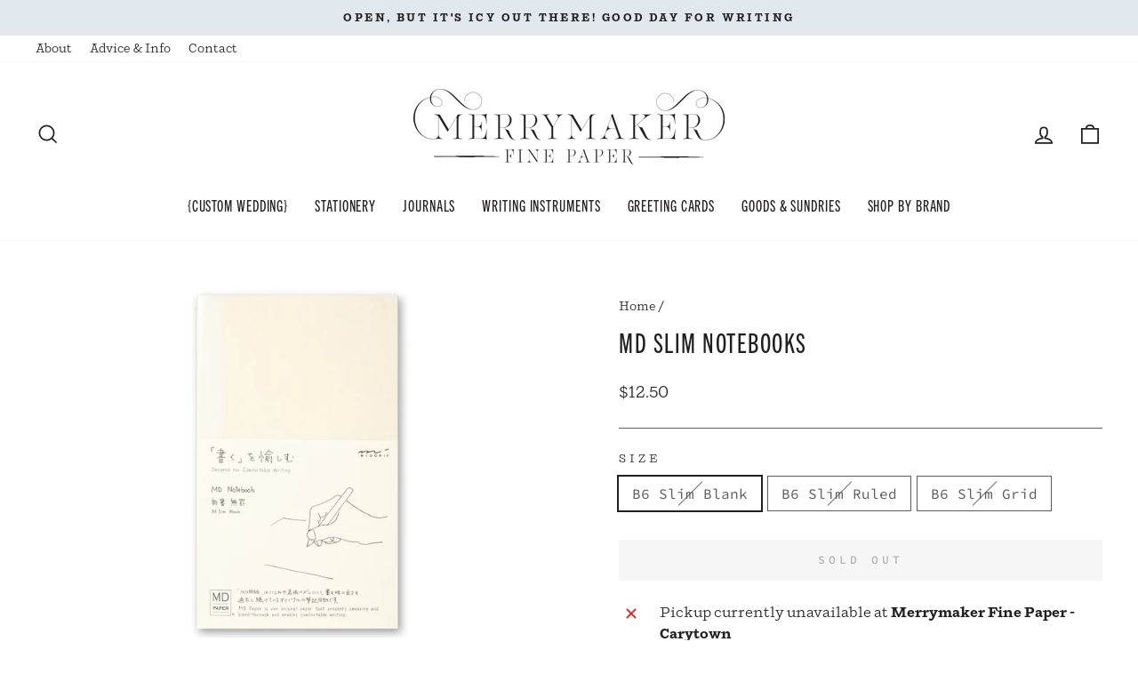

--- FILE ---
content_type: text/html; charset=utf-8
request_url: https://merrymakerpaper.com/products/midori-notebook-light-3-pack
body_size: 26722
content:
<!doctype html>
<html class="no-js" lang="en" dir="ltr">
<head>
  <meta charset="utf-8">
  <meta http-equiv="X-UA-Compatible" content="IE=edge,chrome=1">
  <meta name="viewport" content="width=device-width,initial-scale=1">
  <meta name="theme-color" content="#221f20">
  <link rel="canonical" href="https://merrymakerpaper.com/products/midori-notebook-light-3-pack">
  <link rel="preconnect" href="https://cdn.shopify.com" crossorigin>
  <link rel="preconnect" href="https://fonts.shopifycdn.com" crossorigin>
  <link rel="dns-prefetch" href="https://productreviews.shopifycdn.com">
  <link rel="dns-prefetch" href="https://ajax.googleapis.com">
  <link rel="dns-prefetch" href="https://maps.googleapis.com">
  <link rel="dns-prefetch" href="https://maps.gstatic.com">

  <meta name="google-site-verification" content="nNNL204oe_GiNSA7GA5uPBveVXLec4DSCClMzYjdEHE" /><link rel="shortcut icon" href="//merrymakerpaper.com/cdn/shop/files/favicon_32x32.png?v=1675210446" type="image/png" /><title>MD Slim Notebooks
&ndash; Merrymaker Fine Paper
</title>
<meta name="description" content="Slim B6 notebooks, lined pages with Midori&#39;s MD paper. MD paper prevents smearing and bleed-through. Rough textured pages."><meta property="og:site_name" content="Merrymaker Fine Paper">
  <meta property="og:url" content="https://merrymakerpaper.com/products/midori-notebook-light-3-pack">
  <meta property="og:title" content="MD Slim Notebooks">
  <meta property="og:type" content="product">
  <meta property="og:description" content="Slim B6 notebooks, lined pages with Midori&#39;s MD paper. MD paper prevents smearing and bleed-through. Rough textured pages."><meta property="og:image" content="http://merrymakerpaper.com/cdn/shop/files/MD-B6Slim-Blank.webp?v=1698675439">
    <meta property="og:image:secure_url" content="https://merrymakerpaper.com/cdn/shop/files/MD-B6Slim-Blank.webp?v=1698675439">
    <meta property="og:image:width" content="1520">
    <meta property="og:image:height" content="1013"><meta name="twitter:site" content="@">
  <meta name="twitter:card" content="summary_large_image">
  <meta name="twitter:title" content="MD Slim Notebooks">
  <meta name="twitter:description" content="Slim B6 notebooks, lined pages with Midori&#39;s MD paper. MD paper prevents smearing and bleed-through. Rough textured pages.">
<link rel="stylesheet" href="https://use.typekit.net/rcv2iny.css"><style data-shopify>@font-face {
  font-family: "Fjalla One";
  font-weight: 400;
  font-style: normal;
  font-display: swap;
  src: url("//merrymakerpaper.com/cdn/fonts/fjalla_one/fjallaone_n4.262edaf1abaf5ed669f7ecd26fc3e24707a0ad85.woff2") format("woff2"),
       url("//merrymakerpaper.com/cdn/fonts/fjalla_one/fjallaone_n4.f67f40342efd2b34cae019d50b4b5c4da6fc5da7.woff") format("woff");
}

  @font-face {
  font-family: "Source Code Pro";
  font-weight: 400;
  font-style: normal;
  font-display: swap;
  src: url("//merrymakerpaper.com/cdn/fonts/source_code_pro/sourcecodepro_n4.057a1deeb017f07198e1e712ce5e03dbfb3c5dfa.woff2") format("woff2"),
       url("//merrymakerpaper.com/cdn/fonts/source_code_pro/sourcecodepro_n4.9575234ffbb5a688fb454ab8c917c06259a52d9f.woff") format("woff");
}


  @font-face {
  font-family: "Source Code Pro";
  font-weight: 600;
  font-style: normal;
  font-display: swap;
  src: url("//merrymakerpaper.com/cdn/fonts/source_code_pro/sourcecodepro_n6.ba90ea94b890edb85521b147a3a7fb9db347065d.woff2") format("woff2"),
       url("//merrymakerpaper.com/cdn/fonts/source_code_pro/sourcecodepro_n6.69b1810d3be737f8880ab60e60c9dc451b01184f.woff") format("woff");
}

  @font-face {
  font-family: "Source Code Pro";
  font-weight: 400;
  font-style: italic;
  font-display: swap;
  src: url("//merrymakerpaper.com/cdn/fonts/source_code_pro/sourcecodepro_i4.b8cda09af4d4f174115fd0dc19634de7831a3517.woff2") format("woff2"),
       url("//merrymakerpaper.com/cdn/fonts/source_code_pro/sourcecodepro_i4.9c0f2d26552cac795ba59f85fe42a7b6838a81ac.woff") format("woff");
}

  @font-face {
  font-family: "Source Code Pro";
  font-weight: 600;
  font-style: italic;
  font-display: swap;
  src: url("//merrymakerpaper.com/cdn/fonts/source_code_pro/sourcecodepro_i6.eea1a8a3ba79eaf9830c2d71562e991fb896fb5e.woff2") format("woff2"),
       url("//merrymakerpaper.com/cdn/fonts/source_code_pro/sourcecodepro_i6.c490a8003c8e1576cf36eacc5cd0ab4908d97c0e.woff") format("woff");
}

</style><link href="//merrymakerpaper.com/cdn/shop/t/9/assets/theme.css?v=31781124426312233971704923765" rel="stylesheet" type="text/css" media="all" />
<style data-shopify>:root {
    --typeHeaderPrimary: "Fjalla One";
    --typeHeaderFallback: sans-serif;
    --typeHeaderSize: 36px;
    --typeHeaderWeight: 400;
    --typeHeaderLineHeight: 1.3;
    --typeHeaderSpacing: 0.05em;

    --typeBasePrimary:"Source Code Pro";
    --typeBaseFallback:monospace;
    --typeBaseSize: 16px;
    --typeBaseWeight: 400;
    --typeBaseSpacing: 0.0em;
    --typeBaseLineHeight: 1.5;

    --typeCollectionTitle: 18px;

    --iconWeight: 4px;
    --iconLinecaps: miter;

    
      --buttonRadius: 0px;
    

    --colorGridOverlayOpacity: 0.1;
  }

  .placeholder-content {
    background-image: linear-gradient(100deg, #ffffff 40%, #f7f7f7 63%, #ffffff 79%);
  }</style><link rel="stylesheet" href="//merrymakerpaper.com/cdn/shop/t/9/assets/custom.css?v=793144726139302581677109661" media="print" onload="this.media='all'">
  <noscript><link href="//merrymakerpaper.com/cdn/shop/t/9/assets/custom.css?v=793144726139302581677109661" rel="stylesheet" type="text/css" media="all" /></noscript>

  <script>
    document.documentElement.className = document.documentElement.className.replace('no-js', 'js');

    window.theme = window.theme || {};
    theme.routes = {
      home: "/",
      cart: "/cart.js",
      cartPage: "/cart",
      cartAdd: "/cart/add.js",
      cartChange: "/cart/change.js",
      search: "/search"
    };
    theme.strings = {
      soldOut: "Sold Out",
      unavailable: "Unavailable",
      inStockLabel: "In stock, ready to ship",
      oneStockLabel: "Low stock - [count] item left",
      otherStockLabel: "Low stock - [count] items left",
      willNotShipUntil: "Ready to ship [date]",
      willBeInStockAfter: "Back in stock [date]",
      waitingForStock: "Inventory on the way",
      savePrice: "Save [saved_amount]",
      cartEmpty: "Your cart is currently empty.",
      cartTermsConfirmation: "You must agree with the terms and conditions of sales to check out",
      searchCollections: "Collections:",
      searchPages: "Pages:",
      searchArticles: "Articles:",
      productFrom: "from ",
    };
    theme.settings = {
      cartType: "drawer",
      isCustomerTemplate: false,
      moneyFormat: "${{amount}}",
      saveType: "dollar",
      productImageSize: "square",
      productImageCover: false,
      predictiveSearch: true,
      predictiveSearchType: "product,article,page,collection",
      predictiveSearchVendor: false,
      predictiveSearchPrice: false,
      quickView: false,
      themeName: 'Impulse',
      themeVersion: "7.1.0"
    };
  </script>

  <script>window.performance && window.performance.mark && window.performance.mark('shopify.content_for_header.start');</script><meta name="google-site-verification" content="WSn-FUOHI5rjEooGM4Nx14dXMoBd3lm6MQaxmN0IzJc">
<meta id="shopify-digital-wallet" name="shopify-digital-wallet" content="/18580975/digital_wallets/dialog">
<meta name="shopify-checkout-api-token" content="c18c4f7613bc10d9ca17a91ca3e4586e">
<meta id="in-context-paypal-metadata" data-shop-id="18580975" data-venmo-supported="false" data-environment="production" data-locale="en_US" data-paypal-v4="true" data-currency="USD">
<link rel="alternate" type="application/json+oembed" href="https://merrymakerpaper.com/products/midori-notebook-light-3-pack.oembed">
<script async="async" src="/checkouts/internal/preloads.js?locale=en-US"></script>
<link rel="preconnect" href="https://shop.app" crossorigin="anonymous">
<script async="async" src="https://shop.app/checkouts/internal/preloads.js?locale=en-US&shop_id=18580975" crossorigin="anonymous"></script>
<script id="apple-pay-shop-capabilities" type="application/json">{"shopId":18580975,"countryCode":"US","currencyCode":"USD","merchantCapabilities":["supports3DS"],"merchantId":"gid:\/\/shopify\/Shop\/18580975","merchantName":"Merrymaker Fine Paper","requiredBillingContactFields":["postalAddress","email"],"requiredShippingContactFields":["postalAddress","email"],"shippingType":"shipping","supportedNetworks":["visa","masterCard","amex","discover","elo","jcb"],"total":{"type":"pending","label":"Merrymaker Fine Paper","amount":"1.00"},"shopifyPaymentsEnabled":true,"supportsSubscriptions":true}</script>
<script id="shopify-features" type="application/json">{"accessToken":"c18c4f7613bc10d9ca17a91ca3e4586e","betas":["rich-media-storefront-analytics"],"domain":"merrymakerpaper.com","predictiveSearch":true,"shopId":18580975,"locale":"en"}</script>
<script>var Shopify = Shopify || {};
Shopify.shop = "merrymaker-fine-paper.myshopify.com";
Shopify.locale = "en";
Shopify.currency = {"active":"USD","rate":"1.0"};
Shopify.country = "US";
Shopify.theme = {"name":"Merrymaker Fine Paper | Aeolidia | Main","id":122300104806,"schema_name":"Impulse","schema_version":"7.1.0","theme_store_id":null,"role":"main"};
Shopify.theme.handle = "null";
Shopify.theme.style = {"id":null,"handle":null};
Shopify.cdnHost = "merrymakerpaper.com/cdn";
Shopify.routes = Shopify.routes || {};
Shopify.routes.root = "/";</script>
<script type="module">!function(o){(o.Shopify=o.Shopify||{}).modules=!0}(window);</script>
<script>!function(o){function n(){var o=[];function n(){o.push(Array.prototype.slice.apply(arguments))}return n.q=o,n}var t=o.Shopify=o.Shopify||{};t.loadFeatures=n(),t.autoloadFeatures=n()}(window);</script>
<script>
  window.ShopifyPay = window.ShopifyPay || {};
  window.ShopifyPay.apiHost = "shop.app\/pay";
  window.ShopifyPay.redirectState = null;
</script>
<script id="shop-js-analytics" type="application/json">{"pageType":"product"}</script>
<script defer="defer" async type="module" src="//merrymakerpaper.com/cdn/shopifycloud/shop-js/modules/v2/client.init-shop-cart-sync_BN7fPSNr.en.esm.js"></script>
<script defer="defer" async type="module" src="//merrymakerpaper.com/cdn/shopifycloud/shop-js/modules/v2/chunk.common_Cbph3Kss.esm.js"></script>
<script defer="defer" async type="module" src="//merrymakerpaper.com/cdn/shopifycloud/shop-js/modules/v2/chunk.modal_DKumMAJ1.esm.js"></script>
<script type="module">
  await import("//merrymakerpaper.com/cdn/shopifycloud/shop-js/modules/v2/client.init-shop-cart-sync_BN7fPSNr.en.esm.js");
await import("//merrymakerpaper.com/cdn/shopifycloud/shop-js/modules/v2/chunk.common_Cbph3Kss.esm.js");
await import("//merrymakerpaper.com/cdn/shopifycloud/shop-js/modules/v2/chunk.modal_DKumMAJ1.esm.js");

  window.Shopify.SignInWithShop?.initShopCartSync?.({"fedCMEnabled":true,"windoidEnabled":true});

</script>
<script>
  window.Shopify = window.Shopify || {};
  if (!window.Shopify.featureAssets) window.Shopify.featureAssets = {};
  window.Shopify.featureAssets['shop-js'] = {"shop-cart-sync":["modules/v2/client.shop-cart-sync_CJVUk8Jm.en.esm.js","modules/v2/chunk.common_Cbph3Kss.esm.js","modules/v2/chunk.modal_DKumMAJ1.esm.js"],"init-fed-cm":["modules/v2/client.init-fed-cm_7Fvt41F4.en.esm.js","modules/v2/chunk.common_Cbph3Kss.esm.js","modules/v2/chunk.modal_DKumMAJ1.esm.js"],"init-shop-email-lookup-coordinator":["modules/v2/client.init-shop-email-lookup-coordinator_Cc088_bR.en.esm.js","modules/v2/chunk.common_Cbph3Kss.esm.js","modules/v2/chunk.modal_DKumMAJ1.esm.js"],"init-windoid":["modules/v2/client.init-windoid_hPopwJRj.en.esm.js","modules/v2/chunk.common_Cbph3Kss.esm.js","modules/v2/chunk.modal_DKumMAJ1.esm.js"],"shop-button":["modules/v2/client.shop-button_B0jaPSNF.en.esm.js","modules/v2/chunk.common_Cbph3Kss.esm.js","modules/v2/chunk.modal_DKumMAJ1.esm.js"],"shop-cash-offers":["modules/v2/client.shop-cash-offers_DPIskqss.en.esm.js","modules/v2/chunk.common_Cbph3Kss.esm.js","modules/v2/chunk.modal_DKumMAJ1.esm.js"],"shop-toast-manager":["modules/v2/client.shop-toast-manager_CK7RT69O.en.esm.js","modules/v2/chunk.common_Cbph3Kss.esm.js","modules/v2/chunk.modal_DKumMAJ1.esm.js"],"init-shop-cart-sync":["modules/v2/client.init-shop-cart-sync_BN7fPSNr.en.esm.js","modules/v2/chunk.common_Cbph3Kss.esm.js","modules/v2/chunk.modal_DKumMAJ1.esm.js"],"init-customer-accounts-sign-up":["modules/v2/client.init-customer-accounts-sign-up_CfPf4CXf.en.esm.js","modules/v2/client.shop-login-button_DeIztwXF.en.esm.js","modules/v2/chunk.common_Cbph3Kss.esm.js","modules/v2/chunk.modal_DKumMAJ1.esm.js"],"pay-button":["modules/v2/client.pay-button_CgIwFSYN.en.esm.js","modules/v2/chunk.common_Cbph3Kss.esm.js","modules/v2/chunk.modal_DKumMAJ1.esm.js"],"init-customer-accounts":["modules/v2/client.init-customer-accounts_DQ3x16JI.en.esm.js","modules/v2/client.shop-login-button_DeIztwXF.en.esm.js","modules/v2/chunk.common_Cbph3Kss.esm.js","modules/v2/chunk.modal_DKumMAJ1.esm.js"],"avatar":["modules/v2/client.avatar_BTnouDA3.en.esm.js"],"init-shop-for-new-customer-accounts":["modules/v2/client.init-shop-for-new-customer-accounts_CsZy_esa.en.esm.js","modules/v2/client.shop-login-button_DeIztwXF.en.esm.js","modules/v2/chunk.common_Cbph3Kss.esm.js","modules/v2/chunk.modal_DKumMAJ1.esm.js"],"shop-follow-button":["modules/v2/client.shop-follow-button_BRMJjgGd.en.esm.js","modules/v2/chunk.common_Cbph3Kss.esm.js","modules/v2/chunk.modal_DKumMAJ1.esm.js"],"checkout-modal":["modules/v2/client.checkout-modal_B9Drz_yf.en.esm.js","modules/v2/chunk.common_Cbph3Kss.esm.js","modules/v2/chunk.modal_DKumMAJ1.esm.js"],"shop-login-button":["modules/v2/client.shop-login-button_DeIztwXF.en.esm.js","modules/v2/chunk.common_Cbph3Kss.esm.js","modules/v2/chunk.modal_DKumMAJ1.esm.js"],"lead-capture":["modules/v2/client.lead-capture_DXYzFM3R.en.esm.js","modules/v2/chunk.common_Cbph3Kss.esm.js","modules/v2/chunk.modal_DKumMAJ1.esm.js"],"shop-login":["modules/v2/client.shop-login_CA5pJqmO.en.esm.js","modules/v2/chunk.common_Cbph3Kss.esm.js","modules/v2/chunk.modal_DKumMAJ1.esm.js"],"payment-terms":["modules/v2/client.payment-terms_BxzfvcZJ.en.esm.js","modules/v2/chunk.common_Cbph3Kss.esm.js","modules/v2/chunk.modal_DKumMAJ1.esm.js"]};
</script>
<script>(function() {
  var isLoaded = false;
  function asyncLoad() {
    if (isLoaded) return;
    isLoaded = true;
    var urls = ["https:\/\/cdn.jsdelivr.net\/gh\/yunmuqing\/SmBdBWwTCrjyN3AE@latest\/mbAt2ktK3Dmszf6K.js?shop=merrymaker-fine-paper.myshopify.com"];
    for (var i = 0; i < urls.length; i++) {
      var s = document.createElement('script');
      s.type = 'text/javascript';
      s.async = true;
      s.src = urls[i];
      var x = document.getElementsByTagName('script')[0];
      x.parentNode.insertBefore(s, x);
    }
  };
  if(window.attachEvent) {
    window.attachEvent('onload', asyncLoad);
  } else {
    window.addEventListener('load', asyncLoad, false);
  }
})();</script>
<script id="__st">var __st={"a":18580975,"offset":-18000,"reqid":"daaa46b0-6dc1-40f4-bf46-ee90ad3f8d92-1770089037","pageurl":"merrymakerpaper.com\/products\/midori-notebook-light-3-pack","u":"2b0b85bd2a7d","p":"product","rtyp":"product","rid":6622739202150};</script>
<script>window.ShopifyPaypalV4VisibilityTracking = true;</script>
<script id="captcha-bootstrap">!function(){'use strict';const t='contact',e='account',n='new_comment',o=[[t,t],['blogs',n],['comments',n],[t,'customer']],c=[[e,'customer_login'],[e,'guest_login'],[e,'recover_customer_password'],[e,'create_customer']],r=t=>t.map((([t,e])=>`form[action*='/${t}']:not([data-nocaptcha='true']) input[name='form_type'][value='${e}']`)).join(','),a=t=>()=>t?[...document.querySelectorAll(t)].map((t=>t.form)):[];function s(){const t=[...o],e=r(t);return a(e)}const i='password',u='form_key',d=['recaptcha-v3-token','g-recaptcha-response','h-captcha-response',i],f=()=>{try{return window.sessionStorage}catch{return}},m='__shopify_v',_=t=>t.elements[u];function p(t,e,n=!1){try{const o=window.sessionStorage,c=JSON.parse(o.getItem(e)),{data:r}=function(t){const{data:e,action:n}=t;return t[m]||n?{data:e,action:n}:{data:t,action:n}}(c);for(const[e,n]of Object.entries(r))t.elements[e]&&(t.elements[e].value=n);n&&o.removeItem(e)}catch(o){console.error('form repopulation failed',{error:o})}}const l='form_type',E='cptcha';function T(t){t.dataset[E]=!0}const w=window,h=w.document,L='Shopify',v='ce_forms',y='captcha';let A=!1;((t,e)=>{const n=(g='f06e6c50-85a8-45c8-87d0-21a2b65856fe',I='https://cdn.shopify.com/shopifycloud/storefront-forms-hcaptcha/ce_storefront_forms_captcha_hcaptcha.v1.5.2.iife.js',D={infoText:'Protected by hCaptcha',privacyText:'Privacy',termsText:'Terms'},(t,e,n)=>{const o=w[L][v],c=o.bindForm;if(c)return c(t,g,e,D).then(n);var r;o.q.push([[t,g,e,D],n]),r=I,A||(h.body.append(Object.assign(h.createElement('script'),{id:'captcha-provider',async:!0,src:r})),A=!0)});var g,I,D;w[L]=w[L]||{},w[L][v]=w[L][v]||{},w[L][v].q=[],w[L][y]=w[L][y]||{},w[L][y].protect=function(t,e){n(t,void 0,e),T(t)},Object.freeze(w[L][y]),function(t,e,n,w,h,L){const[v,y,A,g]=function(t,e,n){const i=e?o:[],u=t?c:[],d=[...i,...u],f=r(d),m=r(i),_=r(d.filter((([t,e])=>n.includes(e))));return[a(f),a(m),a(_),s()]}(w,h,L),I=t=>{const e=t.target;return e instanceof HTMLFormElement?e:e&&e.form},D=t=>v().includes(t);t.addEventListener('submit',(t=>{const e=I(t);if(!e)return;const n=D(e)&&!e.dataset.hcaptchaBound&&!e.dataset.recaptchaBound,o=_(e),c=g().includes(e)&&(!o||!o.value);(n||c)&&t.preventDefault(),c&&!n&&(function(t){try{if(!f())return;!function(t){const e=f();if(!e)return;const n=_(t);if(!n)return;const o=n.value;o&&e.removeItem(o)}(t);const e=Array.from(Array(32),(()=>Math.random().toString(36)[2])).join('');!function(t,e){_(t)||t.append(Object.assign(document.createElement('input'),{type:'hidden',name:u})),t.elements[u].value=e}(t,e),function(t,e){const n=f();if(!n)return;const o=[...t.querySelectorAll(`input[type='${i}']`)].map((({name:t})=>t)),c=[...d,...o],r={};for(const[a,s]of new FormData(t).entries())c.includes(a)||(r[a]=s);n.setItem(e,JSON.stringify({[m]:1,action:t.action,data:r}))}(t,e)}catch(e){console.error('failed to persist form',e)}}(e),e.submit())}));const S=(t,e)=>{t&&!t.dataset[E]&&(n(t,e.some((e=>e===t))),T(t))};for(const o of['focusin','change'])t.addEventListener(o,(t=>{const e=I(t);D(e)&&S(e,y())}));const B=e.get('form_key'),M=e.get(l),P=B&&M;t.addEventListener('DOMContentLoaded',(()=>{const t=y();if(P)for(const e of t)e.elements[l].value===M&&p(e,B);[...new Set([...A(),...v().filter((t=>'true'===t.dataset.shopifyCaptcha))])].forEach((e=>S(e,t)))}))}(h,new URLSearchParams(w.location.search),n,t,e,['guest_login'])})(!0,!0)}();</script>
<script integrity="sha256-4kQ18oKyAcykRKYeNunJcIwy7WH5gtpwJnB7kiuLZ1E=" data-source-attribution="shopify.loadfeatures" defer="defer" src="//merrymakerpaper.com/cdn/shopifycloud/storefront/assets/storefront/load_feature-a0a9edcb.js" crossorigin="anonymous"></script>
<script crossorigin="anonymous" defer="defer" src="//merrymakerpaper.com/cdn/shopifycloud/storefront/assets/shopify_pay/storefront-65b4c6d7.js?v=20250812"></script>
<script data-source-attribution="shopify.dynamic_checkout.dynamic.init">var Shopify=Shopify||{};Shopify.PaymentButton=Shopify.PaymentButton||{isStorefrontPortableWallets:!0,init:function(){window.Shopify.PaymentButton.init=function(){};var t=document.createElement("script");t.src="https://merrymakerpaper.com/cdn/shopifycloud/portable-wallets/latest/portable-wallets.en.js",t.type="module",document.head.appendChild(t)}};
</script>
<script data-source-attribution="shopify.dynamic_checkout.buyer_consent">
  function portableWalletsHideBuyerConsent(e){var t=document.getElementById("shopify-buyer-consent"),n=document.getElementById("shopify-subscription-policy-button");t&&n&&(t.classList.add("hidden"),t.setAttribute("aria-hidden","true"),n.removeEventListener("click",e))}function portableWalletsShowBuyerConsent(e){var t=document.getElementById("shopify-buyer-consent"),n=document.getElementById("shopify-subscription-policy-button");t&&n&&(t.classList.remove("hidden"),t.removeAttribute("aria-hidden"),n.addEventListener("click",e))}window.Shopify?.PaymentButton&&(window.Shopify.PaymentButton.hideBuyerConsent=portableWalletsHideBuyerConsent,window.Shopify.PaymentButton.showBuyerConsent=portableWalletsShowBuyerConsent);
</script>
<script data-source-attribution="shopify.dynamic_checkout.cart.bootstrap">document.addEventListener("DOMContentLoaded",(function(){function t(){return document.querySelector("shopify-accelerated-checkout-cart, shopify-accelerated-checkout")}if(t())Shopify.PaymentButton.init();else{new MutationObserver((function(e,n){t()&&(Shopify.PaymentButton.init(),n.disconnect())})).observe(document.body,{childList:!0,subtree:!0})}}));
</script>
<link id="shopify-accelerated-checkout-styles" rel="stylesheet" media="screen" href="https://merrymakerpaper.com/cdn/shopifycloud/portable-wallets/latest/accelerated-checkout-backwards-compat.css" crossorigin="anonymous">
<style id="shopify-accelerated-checkout-cart">
        #shopify-buyer-consent {
  margin-top: 1em;
  display: inline-block;
  width: 100%;
}

#shopify-buyer-consent.hidden {
  display: none;
}

#shopify-subscription-policy-button {
  background: none;
  border: none;
  padding: 0;
  text-decoration: underline;
  font-size: inherit;
  cursor: pointer;
}

#shopify-subscription-policy-button::before {
  box-shadow: none;
}

      </style>

<script>window.performance && window.performance.mark && window.performance.mark('shopify.content_for_header.end');</script>

  <script src="//merrymakerpaper.com/cdn/shop/t/9/assets/vendor-scripts-v11.js" defer="defer"></script><script src="//merrymakerpaper.com/cdn/shop/t/9/assets/theme.js?v=13862351161817530741675102790" defer="defer"></script>
<link href="https://monorail-edge.shopifysvc.com" rel="dns-prefetch">
<script>(function(){if ("sendBeacon" in navigator && "performance" in window) {try {var session_token_from_headers = performance.getEntriesByType('navigation')[0].serverTiming.find(x => x.name == '_s').description;} catch {var session_token_from_headers = undefined;}var session_cookie_matches = document.cookie.match(/_shopify_s=([^;]*)/);var session_token_from_cookie = session_cookie_matches && session_cookie_matches.length === 2 ? session_cookie_matches[1] : "";var session_token = session_token_from_headers || session_token_from_cookie || "";function handle_abandonment_event(e) {var entries = performance.getEntries().filter(function(entry) {return /monorail-edge.shopifysvc.com/.test(entry.name);});if (!window.abandonment_tracked && entries.length === 0) {window.abandonment_tracked = true;var currentMs = Date.now();var navigation_start = performance.timing.navigationStart;var payload = {shop_id: 18580975,url: window.location.href,navigation_start,duration: currentMs - navigation_start,session_token,page_type: "product"};window.navigator.sendBeacon("https://monorail-edge.shopifysvc.com/v1/produce", JSON.stringify({schema_id: "online_store_buyer_site_abandonment/1.1",payload: payload,metadata: {event_created_at_ms: currentMs,event_sent_at_ms: currentMs}}));}}window.addEventListener('pagehide', handle_abandonment_event);}}());</script>
<script id="web-pixels-manager-setup">(function e(e,d,r,n,o){if(void 0===o&&(o={}),!Boolean(null===(a=null===(i=window.Shopify)||void 0===i?void 0:i.analytics)||void 0===a?void 0:a.replayQueue)){var i,a;window.Shopify=window.Shopify||{};var t=window.Shopify;t.analytics=t.analytics||{};var s=t.analytics;s.replayQueue=[],s.publish=function(e,d,r){return s.replayQueue.push([e,d,r]),!0};try{self.performance.mark("wpm:start")}catch(e){}var l=function(){var e={modern:/Edge?\/(1{2}[4-9]|1[2-9]\d|[2-9]\d{2}|\d{4,})\.\d+(\.\d+|)|Firefox\/(1{2}[4-9]|1[2-9]\d|[2-9]\d{2}|\d{4,})\.\d+(\.\d+|)|Chrom(ium|e)\/(9{2}|\d{3,})\.\d+(\.\d+|)|(Maci|X1{2}).+ Version\/(15\.\d+|(1[6-9]|[2-9]\d|\d{3,})\.\d+)([,.]\d+|)( \(\w+\)|)( Mobile\/\w+|) Safari\/|Chrome.+OPR\/(9{2}|\d{3,})\.\d+\.\d+|(CPU[ +]OS|iPhone[ +]OS|CPU[ +]iPhone|CPU IPhone OS|CPU iPad OS)[ +]+(15[._]\d+|(1[6-9]|[2-9]\d|\d{3,})[._]\d+)([._]\d+|)|Android:?[ /-](13[3-9]|1[4-9]\d|[2-9]\d{2}|\d{4,})(\.\d+|)(\.\d+|)|Android.+Firefox\/(13[5-9]|1[4-9]\d|[2-9]\d{2}|\d{4,})\.\d+(\.\d+|)|Android.+Chrom(ium|e)\/(13[3-9]|1[4-9]\d|[2-9]\d{2}|\d{4,})\.\d+(\.\d+|)|SamsungBrowser\/([2-9]\d|\d{3,})\.\d+/,legacy:/Edge?\/(1[6-9]|[2-9]\d|\d{3,})\.\d+(\.\d+|)|Firefox\/(5[4-9]|[6-9]\d|\d{3,})\.\d+(\.\d+|)|Chrom(ium|e)\/(5[1-9]|[6-9]\d|\d{3,})\.\d+(\.\d+|)([\d.]+$|.*Safari\/(?![\d.]+ Edge\/[\d.]+$))|(Maci|X1{2}).+ Version\/(10\.\d+|(1[1-9]|[2-9]\d|\d{3,})\.\d+)([,.]\d+|)( \(\w+\)|)( Mobile\/\w+|) Safari\/|Chrome.+OPR\/(3[89]|[4-9]\d|\d{3,})\.\d+\.\d+|(CPU[ +]OS|iPhone[ +]OS|CPU[ +]iPhone|CPU IPhone OS|CPU iPad OS)[ +]+(10[._]\d+|(1[1-9]|[2-9]\d|\d{3,})[._]\d+)([._]\d+|)|Android:?[ /-](13[3-9]|1[4-9]\d|[2-9]\d{2}|\d{4,})(\.\d+|)(\.\d+|)|Mobile Safari.+OPR\/([89]\d|\d{3,})\.\d+\.\d+|Android.+Firefox\/(13[5-9]|1[4-9]\d|[2-9]\d{2}|\d{4,})\.\d+(\.\d+|)|Android.+Chrom(ium|e)\/(13[3-9]|1[4-9]\d|[2-9]\d{2}|\d{4,})\.\d+(\.\d+|)|Android.+(UC? ?Browser|UCWEB|U3)[ /]?(15\.([5-9]|\d{2,})|(1[6-9]|[2-9]\d|\d{3,})\.\d+)\.\d+|SamsungBrowser\/(5\.\d+|([6-9]|\d{2,})\.\d+)|Android.+MQ{2}Browser\/(14(\.(9|\d{2,})|)|(1[5-9]|[2-9]\d|\d{3,})(\.\d+|))(\.\d+|)|K[Aa][Ii]OS\/(3\.\d+|([4-9]|\d{2,})\.\d+)(\.\d+|)/},d=e.modern,r=e.legacy,n=navigator.userAgent;return n.match(d)?"modern":n.match(r)?"legacy":"unknown"}(),u="modern"===l?"modern":"legacy",c=(null!=n?n:{modern:"",legacy:""})[u],f=function(e){return[e.baseUrl,"/wpm","/b",e.hashVersion,"modern"===e.buildTarget?"m":"l",".js"].join("")}({baseUrl:d,hashVersion:r,buildTarget:u}),m=function(e){var d=e.version,r=e.bundleTarget,n=e.surface,o=e.pageUrl,i=e.monorailEndpoint;return{emit:function(e){var a=e.status,t=e.errorMsg,s=(new Date).getTime(),l=JSON.stringify({metadata:{event_sent_at_ms:s},events:[{schema_id:"web_pixels_manager_load/3.1",payload:{version:d,bundle_target:r,page_url:o,status:a,surface:n,error_msg:t},metadata:{event_created_at_ms:s}}]});if(!i)return console&&console.warn&&console.warn("[Web Pixels Manager] No Monorail endpoint provided, skipping logging."),!1;try{return self.navigator.sendBeacon.bind(self.navigator)(i,l)}catch(e){}var u=new XMLHttpRequest;try{return u.open("POST",i,!0),u.setRequestHeader("Content-Type","text/plain"),u.send(l),!0}catch(e){return console&&console.warn&&console.warn("[Web Pixels Manager] Got an unhandled error while logging to Monorail."),!1}}}}({version:r,bundleTarget:l,surface:e.surface,pageUrl:self.location.href,monorailEndpoint:e.monorailEndpoint});try{o.browserTarget=l,function(e){var d=e.src,r=e.async,n=void 0===r||r,o=e.onload,i=e.onerror,a=e.sri,t=e.scriptDataAttributes,s=void 0===t?{}:t,l=document.createElement("script"),u=document.querySelector("head"),c=document.querySelector("body");if(l.async=n,l.src=d,a&&(l.integrity=a,l.crossOrigin="anonymous"),s)for(var f in s)if(Object.prototype.hasOwnProperty.call(s,f))try{l.dataset[f]=s[f]}catch(e){}if(o&&l.addEventListener("load",o),i&&l.addEventListener("error",i),u)u.appendChild(l);else{if(!c)throw new Error("Did not find a head or body element to append the script");c.appendChild(l)}}({src:f,async:!0,onload:function(){if(!function(){var e,d;return Boolean(null===(d=null===(e=window.Shopify)||void 0===e?void 0:e.analytics)||void 0===d?void 0:d.initialized)}()){var d=window.webPixelsManager.init(e)||void 0;if(d){var r=window.Shopify.analytics;r.replayQueue.forEach((function(e){var r=e[0],n=e[1],o=e[2];d.publishCustomEvent(r,n,o)})),r.replayQueue=[],r.publish=d.publishCustomEvent,r.visitor=d.visitor,r.initialized=!0}}},onerror:function(){return m.emit({status:"failed",errorMsg:"".concat(f," has failed to load")})},sri:function(e){var d=/^sha384-[A-Za-z0-9+/=]+$/;return"string"==typeof e&&d.test(e)}(c)?c:"",scriptDataAttributes:o}),m.emit({status:"loading"})}catch(e){m.emit({status:"failed",errorMsg:(null==e?void 0:e.message)||"Unknown error"})}}})({shopId: 18580975,storefrontBaseUrl: "https://merrymakerpaper.com",extensionsBaseUrl: "https://extensions.shopifycdn.com/cdn/shopifycloud/web-pixels-manager",monorailEndpoint: "https://monorail-edge.shopifysvc.com/unstable/produce_batch",surface: "storefront-renderer",enabledBetaFlags: ["2dca8a86"],webPixelsConfigList: [{"id":"342622310","configuration":"{\"config\":\"{\\\"pixel_id\\\":\\\"G-80PTG63RWW\\\",\\\"target_country\\\":\\\"US\\\",\\\"gtag_events\\\":[{\\\"type\\\":\\\"begin_checkout\\\",\\\"action_label\\\":\\\"G-80PTG63RWW\\\"},{\\\"type\\\":\\\"search\\\",\\\"action_label\\\":\\\"G-80PTG63RWW\\\"},{\\\"type\\\":\\\"view_item\\\",\\\"action_label\\\":[\\\"G-80PTG63RWW\\\",\\\"MC-3XRGHTPKN8\\\"]},{\\\"type\\\":\\\"purchase\\\",\\\"action_label\\\":[\\\"G-80PTG63RWW\\\",\\\"MC-3XRGHTPKN8\\\"]},{\\\"type\\\":\\\"page_view\\\",\\\"action_label\\\":[\\\"G-80PTG63RWW\\\",\\\"MC-3XRGHTPKN8\\\"]},{\\\"type\\\":\\\"add_payment_info\\\",\\\"action_label\\\":\\\"G-80PTG63RWW\\\"},{\\\"type\\\":\\\"add_to_cart\\\",\\\"action_label\\\":\\\"G-80PTG63RWW\\\"}],\\\"enable_monitoring_mode\\\":false}\"}","eventPayloadVersion":"v1","runtimeContext":"OPEN","scriptVersion":"b2a88bafab3e21179ed38636efcd8a93","type":"APP","apiClientId":1780363,"privacyPurposes":[],"dataSharingAdjustments":{"protectedCustomerApprovalScopes":["read_customer_address","read_customer_email","read_customer_name","read_customer_personal_data","read_customer_phone"]}},{"id":"shopify-app-pixel","configuration":"{}","eventPayloadVersion":"v1","runtimeContext":"STRICT","scriptVersion":"0450","apiClientId":"shopify-pixel","type":"APP","privacyPurposes":["ANALYTICS","MARKETING"]},{"id":"shopify-custom-pixel","eventPayloadVersion":"v1","runtimeContext":"LAX","scriptVersion":"0450","apiClientId":"shopify-pixel","type":"CUSTOM","privacyPurposes":["ANALYTICS","MARKETING"]}],isMerchantRequest: false,initData: {"shop":{"name":"Merrymaker Fine Paper","paymentSettings":{"currencyCode":"USD"},"myshopifyDomain":"merrymaker-fine-paper.myshopify.com","countryCode":"US","storefrontUrl":"https:\/\/merrymakerpaper.com"},"customer":null,"cart":null,"checkout":null,"productVariants":[{"price":{"amount":12.5,"currencyCode":"USD"},"product":{"title":"MD Slim Notebooks","vendor":"JPT Company","id":"6622739202150","untranslatedTitle":"MD Slim Notebooks","url":"\/products\/midori-notebook-light-3-pack","type":"Journal"},"id":"39516658040934","image":{"src":"\/\/merrymakerpaper.com\/cdn\/shop\/files\/MD-B6Slim-Blank.webp?v=1698675439"},"sku":"232332","title":"B6 Slim Blank","untranslatedTitle":"B6 Slim Blank"},{"price":{"amount":12.5,"currencyCode":"USD"},"product":{"title":"MD Slim Notebooks","vendor":"JPT Company","id":"6622739202150","untranslatedTitle":"MD Slim Notebooks","url":"\/products\/midori-notebook-light-3-pack","type":"Journal"},"id":"39618247098470","image":{"src":"\/\/merrymakerpaper.com\/cdn\/shop\/files\/MD-B6Slim-Lined.webp?v=1698675439"},"sku":"232333","title":"B6 Slim Ruled","untranslatedTitle":"B6 Slim Ruled"},{"price":{"amount":12.5,"currencyCode":"USD"},"product":{"title":"MD Slim Notebooks","vendor":"JPT Company","id":"6622739202150","untranslatedTitle":"MD Slim Notebooks","url":"\/products\/midori-notebook-light-3-pack","type":"Journal"},"id":"42891032002662","image":{"src":"\/\/merrymakerpaper.com\/cdn\/shop\/files\/midori-md-b6-slim-grid.webp?v=1750792014"},"sku":"232334","title":"B6 Slim Grid","untranslatedTitle":"B6 Slim Grid"}],"purchasingCompany":null},},"https://merrymakerpaper.com/cdn","3918e4e0wbf3ac3cepc5707306mb02b36c6",{"modern":"","legacy":""},{"shopId":"18580975","storefrontBaseUrl":"https:\/\/merrymakerpaper.com","extensionBaseUrl":"https:\/\/extensions.shopifycdn.com\/cdn\/shopifycloud\/web-pixels-manager","surface":"storefront-renderer","enabledBetaFlags":"[\"2dca8a86\"]","isMerchantRequest":"false","hashVersion":"3918e4e0wbf3ac3cepc5707306mb02b36c6","publish":"custom","events":"[[\"page_viewed\",{}],[\"product_viewed\",{\"productVariant\":{\"price\":{\"amount\":12.5,\"currencyCode\":\"USD\"},\"product\":{\"title\":\"MD Slim Notebooks\",\"vendor\":\"JPT Company\",\"id\":\"6622739202150\",\"untranslatedTitle\":\"MD Slim Notebooks\",\"url\":\"\/products\/midori-notebook-light-3-pack\",\"type\":\"Journal\"},\"id\":\"39516658040934\",\"image\":{\"src\":\"\/\/merrymakerpaper.com\/cdn\/shop\/files\/MD-B6Slim-Blank.webp?v=1698675439\"},\"sku\":\"232332\",\"title\":\"B6 Slim Blank\",\"untranslatedTitle\":\"B6 Slim Blank\"}}]]"});</script><script>
  window.ShopifyAnalytics = window.ShopifyAnalytics || {};
  window.ShopifyAnalytics.meta = window.ShopifyAnalytics.meta || {};
  window.ShopifyAnalytics.meta.currency = 'USD';
  var meta = {"product":{"id":6622739202150,"gid":"gid:\/\/shopify\/Product\/6622739202150","vendor":"JPT Company","type":"Journal","handle":"midori-notebook-light-3-pack","variants":[{"id":39516658040934,"price":1250,"name":"MD Slim Notebooks - B6 Slim Blank","public_title":"B6 Slim Blank","sku":"232332"},{"id":39618247098470,"price":1250,"name":"MD Slim Notebooks - B6 Slim Ruled","public_title":"B6 Slim Ruled","sku":"232333"},{"id":42891032002662,"price":1250,"name":"MD Slim Notebooks - B6 Slim Grid","public_title":"B6 Slim Grid","sku":"232334"}],"remote":false},"page":{"pageType":"product","resourceType":"product","resourceId":6622739202150,"requestId":"daaa46b0-6dc1-40f4-bf46-ee90ad3f8d92-1770089037"}};
  for (var attr in meta) {
    window.ShopifyAnalytics.meta[attr] = meta[attr];
  }
</script>
<script class="analytics">
  (function () {
    var customDocumentWrite = function(content) {
      var jquery = null;

      if (window.jQuery) {
        jquery = window.jQuery;
      } else if (window.Checkout && window.Checkout.$) {
        jquery = window.Checkout.$;
      }

      if (jquery) {
        jquery('body').append(content);
      }
    };

    var hasLoggedConversion = function(token) {
      if (token) {
        return document.cookie.indexOf('loggedConversion=' + token) !== -1;
      }
      return false;
    }

    var setCookieIfConversion = function(token) {
      if (token) {
        var twoMonthsFromNow = new Date(Date.now());
        twoMonthsFromNow.setMonth(twoMonthsFromNow.getMonth() + 2);

        document.cookie = 'loggedConversion=' + token + '; expires=' + twoMonthsFromNow;
      }
    }

    var trekkie = window.ShopifyAnalytics.lib = window.trekkie = window.trekkie || [];
    if (trekkie.integrations) {
      return;
    }
    trekkie.methods = [
      'identify',
      'page',
      'ready',
      'track',
      'trackForm',
      'trackLink'
    ];
    trekkie.factory = function(method) {
      return function() {
        var args = Array.prototype.slice.call(arguments);
        args.unshift(method);
        trekkie.push(args);
        return trekkie;
      };
    };
    for (var i = 0; i < trekkie.methods.length; i++) {
      var key = trekkie.methods[i];
      trekkie[key] = trekkie.factory(key);
    }
    trekkie.load = function(config) {
      trekkie.config = config || {};
      trekkie.config.initialDocumentCookie = document.cookie;
      var first = document.getElementsByTagName('script')[0];
      var script = document.createElement('script');
      script.type = 'text/javascript';
      script.onerror = function(e) {
        var scriptFallback = document.createElement('script');
        scriptFallback.type = 'text/javascript';
        scriptFallback.onerror = function(error) {
                var Monorail = {
      produce: function produce(monorailDomain, schemaId, payload) {
        var currentMs = new Date().getTime();
        var event = {
          schema_id: schemaId,
          payload: payload,
          metadata: {
            event_created_at_ms: currentMs,
            event_sent_at_ms: currentMs
          }
        };
        return Monorail.sendRequest("https://" + monorailDomain + "/v1/produce", JSON.stringify(event));
      },
      sendRequest: function sendRequest(endpointUrl, payload) {
        // Try the sendBeacon API
        if (window && window.navigator && typeof window.navigator.sendBeacon === 'function' && typeof window.Blob === 'function' && !Monorail.isIos12()) {
          var blobData = new window.Blob([payload], {
            type: 'text/plain'
          });

          if (window.navigator.sendBeacon(endpointUrl, blobData)) {
            return true;
          } // sendBeacon was not successful

        } // XHR beacon

        var xhr = new XMLHttpRequest();

        try {
          xhr.open('POST', endpointUrl);
          xhr.setRequestHeader('Content-Type', 'text/plain');
          xhr.send(payload);
        } catch (e) {
          console.log(e);
        }

        return false;
      },
      isIos12: function isIos12() {
        return window.navigator.userAgent.lastIndexOf('iPhone; CPU iPhone OS 12_') !== -1 || window.navigator.userAgent.lastIndexOf('iPad; CPU OS 12_') !== -1;
      }
    };
    Monorail.produce('monorail-edge.shopifysvc.com',
      'trekkie_storefront_load_errors/1.1',
      {shop_id: 18580975,
      theme_id: 122300104806,
      app_name: "storefront",
      context_url: window.location.href,
      source_url: "//merrymakerpaper.com/cdn/s/trekkie.storefront.79098466c851f41c92951ae7d219bd75d823e9dd.min.js"});

        };
        scriptFallback.async = true;
        scriptFallback.src = '//merrymakerpaper.com/cdn/s/trekkie.storefront.79098466c851f41c92951ae7d219bd75d823e9dd.min.js';
        first.parentNode.insertBefore(scriptFallback, first);
      };
      script.async = true;
      script.src = '//merrymakerpaper.com/cdn/s/trekkie.storefront.79098466c851f41c92951ae7d219bd75d823e9dd.min.js';
      first.parentNode.insertBefore(script, first);
    };
    trekkie.load(
      {"Trekkie":{"appName":"storefront","development":false,"defaultAttributes":{"shopId":18580975,"isMerchantRequest":null,"themeId":122300104806,"themeCityHash":"7491609492507043710","contentLanguage":"en","currency":"USD","eventMetadataId":"dd4e60a6-a62f-4859-a4bc-ea4c84da8950"},"isServerSideCookieWritingEnabled":true,"monorailRegion":"shop_domain","enabledBetaFlags":["65f19447","b5387b81"]},"Session Attribution":{},"S2S":{"facebookCapiEnabled":false,"source":"trekkie-storefront-renderer","apiClientId":580111}}
    );

    var loaded = false;
    trekkie.ready(function() {
      if (loaded) return;
      loaded = true;

      window.ShopifyAnalytics.lib = window.trekkie;

      var originalDocumentWrite = document.write;
      document.write = customDocumentWrite;
      try { window.ShopifyAnalytics.merchantGoogleAnalytics.call(this); } catch(error) {};
      document.write = originalDocumentWrite;

      window.ShopifyAnalytics.lib.page(null,{"pageType":"product","resourceType":"product","resourceId":6622739202150,"requestId":"daaa46b0-6dc1-40f4-bf46-ee90ad3f8d92-1770089037","shopifyEmitted":true});

      var match = window.location.pathname.match(/checkouts\/(.+)\/(thank_you|post_purchase)/)
      var token = match? match[1]: undefined;
      if (!hasLoggedConversion(token)) {
        setCookieIfConversion(token);
        window.ShopifyAnalytics.lib.track("Viewed Product",{"currency":"USD","variantId":39516658040934,"productId":6622739202150,"productGid":"gid:\/\/shopify\/Product\/6622739202150","name":"MD Slim Notebooks - B6 Slim Blank","price":"12.50","sku":"232332","brand":"JPT Company","variant":"B6 Slim Blank","category":"Journal","nonInteraction":true,"remote":false},undefined,undefined,{"shopifyEmitted":true});
      window.ShopifyAnalytics.lib.track("monorail:\/\/trekkie_storefront_viewed_product\/1.1",{"currency":"USD","variantId":39516658040934,"productId":6622739202150,"productGid":"gid:\/\/shopify\/Product\/6622739202150","name":"MD Slim Notebooks - B6 Slim Blank","price":"12.50","sku":"232332","brand":"JPT Company","variant":"B6 Slim Blank","category":"Journal","nonInteraction":true,"remote":false,"referer":"https:\/\/merrymakerpaper.com\/products\/midori-notebook-light-3-pack"});
      }
    });


        var eventsListenerScript = document.createElement('script');
        eventsListenerScript.async = true;
        eventsListenerScript.src = "//merrymakerpaper.com/cdn/shopifycloud/storefront/assets/shop_events_listener-3da45d37.js";
        document.getElementsByTagName('head')[0].appendChild(eventsListenerScript);

})();</script>
  <script>
  if (!window.ga || (window.ga && typeof window.ga !== 'function')) {
    window.ga = function ga() {
      (window.ga.q = window.ga.q || []).push(arguments);
      if (window.Shopify && window.Shopify.analytics && typeof window.Shopify.analytics.publish === 'function') {
        window.Shopify.analytics.publish("ga_stub_called", {}, {sendTo: "google_osp_migration"});
      }
      console.error("Shopify's Google Analytics stub called with:", Array.from(arguments), "\nSee https://help.shopify.com/manual/promoting-marketing/pixels/pixel-migration#google for more information.");
    };
    if (window.Shopify && window.Shopify.analytics && typeof window.Shopify.analytics.publish === 'function') {
      window.Shopify.analytics.publish("ga_stub_initialized", {}, {sendTo: "google_osp_migration"});
    }
  }
</script>
<script
  defer
  src="https://merrymakerpaper.com/cdn/shopifycloud/perf-kit/shopify-perf-kit-3.1.0.min.js"
  data-application="storefront-renderer"
  data-shop-id="18580975"
  data-render-region="gcp-us-east1"
  data-page-type="product"
  data-theme-instance-id="122300104806"
  data-theme-name="Impulse"
  data-theme-version="7.1.0"
  data-monorail-region="shop_domain"
  data-resource-timing-sampling-rate="10"
  data-shs="true"
  data-shs-beacon="true"
  data-shs-export-with-fetch="true"
  data-shs-logs-sample-rate="1"
  data-shs-beacon-endpoint="https://merrymakerpaper.com/api/collect"
></script>
</head>

<body class="template-product" data-center-text="false" data-button_style="square" data-type_header_capitalize="true" data-type_headers_align_text="false" data-type_product_capitalize="false" data-swatch_style="round" >

  <a class="in-page-link visually-hidden skip-link" href="#MainContent">Skip to content</a>

  <div id="PageContainer" class="page-container">
    <div class="transition-body"><div id="shopify-section-header" class="shopify-section">

<div id="NavDrawer" class="drawer drawer--left">
  <div class="drawer__contents">
    <div class="drawer__fixed-header">
      <div class="drawer__header appear-animation appear-delay-1">
        <div class="h2 drawer__title"></div>
        <div class="drawer__close">
          <button type="button" class="drawer__close-button js-drawer-close">
            <svg aria-hidden="true" focusable="false" role="presentation" class="icon icon-close" viewBox="0 0 64 64"><path d="M19 17.61l27.12 27.13m0-27.12L19 44.74"/></svg>
            <span class="icon__fallback-text">Close menu</span>
          </button>
        </div>
      </div>
    </div>
    <div class="drawer__scrollable">
      <ul class="mobile-nav mobile-nav--heading-style" role="navigation" aria-label="Primary"><li class="mobile-nav__item appear-animation appear-delay-2"><a href="/pages/wedding-invitation-services" class="mobile-nav__link mobile-nav__link--top-level">{Custom Wedding}</a></li><li class="mobile-nav__item appear-animation appear-delay-3"><div class="mobile-nav__has-sublist"><a href="/collections/stationery"
                    class="mobile-nav__link mobile-nav__link--top-level"
                    id="Label-collections-stationery2"
                    >
                    Stationery
                  </a>
                  <div class="mobile-nav__toggle">
                    <button type="button"
                      aria-controls="Linklist-collections-stationery2"
                      aria-labelledby="Label-collections-stationery2"
                      class="collapsible-trigger collapsible--auto-height"><span class="collapsible-trigger__icon collapsible-trigger__icon--open" role="presentation">
  <svg aria-hidden="true" focusable="false" role="presentation" class="icon icon--wide icon-chevron-down" viewBox="0 0 28 16"><path d="M1.57 1.59l12.76 12.77L27.1 1.59" stroke-width="2" stroke="#000" fill="none" fill-rule="evenodd"/></svg>
</span>
</button>
                  </div></div><div id="Linklist-collections-stationery2"
                class="mobile-nav__sublist collapsible-content collapsible-content--all"
                >
                <div class="collapsible-content__inner">
                  <ul class="mobile-nav__sublist"><li class="mobile-nav__item">
                        <div class="mobile-nav__child-item"><a href="/collections/box-notes"
                              class="mobile-nav__link"
                              id="Sublabel-collections-box-notes1"
                              >
                              Boxed Notes
                            </a><button type="button"
                              aria-controls="Sublinklist-collections-stationery2-collections-box-notes1"
                              aria-labelledby="Sublabel-collections-box-notes1"
                              class="collapsible-trigger"><span class="collapsible-trigger__icon collapsible-trigger__icon--circle collapsible-trigger__icon--open" role="presentation">
  <svg aria-hidden="true" focusable="false" role="presentation" class="icon icon--wide icon-chevron-down" viewBox="0 0 28 16"><path d="M1.57 1.59l12.76 12.77L27.1 1.59" stroke-width="2" stroke="#000" fill="none" fill-rule="evenodd"/></svg>
</span>
</button></div><div
                            id="Sublinklist-collections-stationery2-collections-box-notes1"
                            aria-labelledby="Sublabel-collections-box-notes1"
                            class="mobile-nav__sublist collapsible-content collapsible-content--all"
                            >
                            <div class="collapsible-content__inner">
                              <ul class="mobile-nav__grandchildlist"><li class="mobile-nav__item">
                                    <a href="/collections/box-notes" class="mobile-nav__link">
                                      Shop Boxed Notes
                                    </a>
                                  </li></ul>
                            </div>
                          </div></li><li class="mobile-nav__item">
                        <div class="mobile-nav__child-item"><a href="/collections/correspondence-cards"
                              class="mobile-nav__link"
                              id="Sublabel-collections-correspondence-cards2"
                              >
                              Correspondence Cards
                            </a><button type="button"
                              aria-controls="Sublinklist-collections-stationery2-collections-correspondence-cards2"
                              aria-labelledby="Sublabel-collections-correspondence-cards2"
                              class="collapsible-trigger"><span class="collapsible-trigger__icon collapsible-trigger__icon--circle collapsible-trigger__icon--open" role="presentation">
  <svg aria-hidden="true" focusable="false" role="presentation" class="icon icon--wide icon-chevron-down" viewBox="0 0 28 16"><path d="M1.57 1.59l12.76 12.77L27.1 1.59" stroke-width="2" stroke="#000" fill="none" fill-rule="evenodd"/></svg>
</span>
</button></div><div
                            id="Sublinklist-collections-stationery2-collections-correspondence-cards2"
                            aria-labelledby="Sublabel-collections-correspondence-cards2"
                            class="mobile-nav__sublist collapsible-content collapsible-content--all"
                            >
                            <div class="collapsible-content__inner">
                              <ul class="mobile-nav__grandchildlist"><li class="mobile-nav__item">
                                    <a href="/collections/correspondence-cards" class="mobile-nav__link">
                                      Shop Correspondence Cards
                                    </a>
                                  </li></ul>
                            </div>
                          </div></li><li class="mobile-nav__item">
                        <div class="mobile-nav__child-item"><a href="/collections/thank-you-notes"
                              class="mobile-nav__link"
                              id="Sublabel-collections-thank-you-notes3"
                              >
                              Thank You Notes
                            </a><button type="button"
                              aria-controls="Sublinklist-collections-stationery2-collections-thank-you-notes3"
                              aria-labelledby="Sublabel-collections-thank-you-notes3"
                              class="collapsible-trigger"><span class="collapsible-trigger__icon collapsible-trigger__icon--circle collapsible-trigger__icon--open" role="presentation">
  <svg aria-hidden="true" focusable="false" role="presentation" class="icon icon--wide icon-chevron-down" viewBox="0 0 28 16"><path d="M1.57 1.59l12.76 12.77L27.1 1.59" stroke-width="2" stroke="#000" fill="none" fill-rule="evenodd"/></svg>
</span>
</button></div><div
                            id="Sublinklist-collections-stationery2-collections-thank-you-notes3"
                            aria-labelledby="Sublabel-collections-thank-you-notes3"
                            class="mobile-nav__sublist collapsible-content collapsible-content--all"
                            >
                            <div class="collapsible-content__inner">
                              <ul class="mobile-nav__grandchildlist"><li class="mobile-nav__item">
                                    <a href="/collections/thank-you-notes" class="mobile-nav__link">
                                      Shop Thank You Notes
                                    </a>
                                  </li></ul>
                            </div>
                          </div></li><li class="mobile-nav__item">
                        <div class="mobile-nav__child-item"><a href="/collections/letter-sheets"
                              class="mobile-nav__link"
                              id="Sublabel-collections-letter-sheets4"
                              >
                              Letter Sheets
                            </a><button type="button"
                              aria-controls="Sublinklist-collections-stationery2-collections-letter-sheets4"
                              aria-labelledby="Sublabel-collections-letter-sheets4"
                              class="collapsible-trigger"><span class="collapsible-trigger__icon collapsible-trigger__icon--circle collapsible-trigger__icon--open" role="presentation">
  <svg aria-hidden="true" focusable="false" role="presentation" class="icon icon--wide icon-chevron-down" viewBox="0 0 28 16"><path d="M1.57 1.59l12.76 12.77L27.1 1.59" stroke-width="2" stroke="#000" fill="none" fill-rule="evenodd"/></svg>
</span>
</button></div><div
                            id="Sublinklist-collections-stationery2-collections-letter-sheets4"
                            aria-labelledby="Sublabel-collections-letter-sheets4"
                            class="mobile-nav__sublist collapsible-content collapsible-content--all"
                            >
                            <div class="collapsible-content__inner">
                              <ul class="mobile-nav__grandchildlist"><li class="mobile-nav__item">
                                    <a href="/collections/letter-sheets" class="mobile-nav__link">
                                      Shop Letter Sheets
                                    </a>
                                  </li></ul>
                            </div>
                          </div></li><li class="mobile-nav__item">
                        <div class="mobile-nav__child-item"><a href="/collections/envelopes"
                              class="mobile-nav__link"
                              id="Sublabel-collections-envelopes5"
                              >
                              Envelopes
                            </a></div></li><li class="mobile-nav__item">
                        <div class="mobile-nav__child-item"><a href="/collections/programs-menus-placecards"
                              class="mobile-nav__link"
                              id="Sublabel-collections-programs-menus-placecards6"
                              >
                              Programs, Menus, Placecards
                            </a></div></li><li class="mobile-nav__item">
                        <div class="mobile-nav__child-item"><a href="/collections/wax-seals"
                              class="mobile-nav__link"
                              id="Sublabel-collections-wax-seals7"
                              >
                              Wax Seals
                            </a></div></li><li class="mobile-nav__item">
                        <div class="mobile-nav__child-item"><a href="/collections/stationery-accessories"
                              class="mobile-nav__link"
                              id="Sublabel-collections-stationery-accessories8"
                              >
                              Stationery Accessories
                            </a></div></li><li class="mobile-nav__item">
                        <div class="mobile-nav__child-item"><a href="/collections/stationery"
                              class="mobile-nav__link"
                              id="Sublabel-collections-stationery9"
                              >
                              All Stationery
                            </a></div></li></ul>
                </div>
              </div></li><li class="mobile-nav__item appear-animation appear-delay-4"><div class="mobile-nav__has-sublist"><a href="/collections/journals"
                    class="mobile-nav__link mobile-nav__link--top-level"
                    id="Label-collections-journals3"
                    >
                    Journals
                  </a>
                  <div class="mobile-nav__toggle">
                    <button type="button"
                      aria-controls="Linklist-collections-journals3"
                      aria-labelledby="Label-collections-journals3"
                      class="collapsible-trigger collapsible--auto-height"><span class="collapsible-trigger__icon collapsible-trigger__icon--open" role="presentation">
  <svg aria-hidden="true" focusable="false" role="presentation" class="icon icon--wide icon-chevron-down" viewBox="0 0 28 16"><path d="M1.57 1.59l12.76 12.77L27.1 1.59" stroke-width="2" stroke="#000" fill="none" fill-rule="evenodd"/></svg>
</span>
</button>
                  </div></div><div id="Linklist-collections-journals3"
                class="mobile-nav__sublist collapsible-content collapsible-content--all"
                >
                <div class="collapsible-content__inner">
                  <ul class="mobile-nav__sublist"><li class="mobile-nav__item">
                        <div class="mobile-nav__child-item"><a href="/collections/journals-for-writing"
                              class="mobile-nav__link"
                              id="Sublabel-collections-journals-for-writing1"
                              >
                              For Writing
                            </a><button type="button"
                              aria-controls="Sublinklist-collections-journals3-collections-journals-for-writing1"
                              aria-labelledby="Sublabel-collections-journals-for-writing1"
                              class="collapsible-trigger"><span class="collapsible-trigger__icon collapsible-trigger__icon--circle collapsible-trigger__icon--open" role="presentation">
  <svg aria-hidden="true" focusable="false" role="presentation" class="icon icon--wide icon-chevron-down" viewBox="0 0 28 16"><path d="M1.57 1.59l12.76 12.77L27.1 1.59" stroke-width="2" stroke="#000" fill="none" fill-rule="evenodd"/></svg>
</span>
</button></div><div
                            id="Sublinklist-collections-journals3-collections-journals-for-writing1"
                            aria-labelledby="Sublabel-collections-journals-for-writing1"
                            class="mobile-nav__sublist collapsible-content collapsible-content--all"
                            >
                            <div class="collapsible-content__inner">
                              <ul class="mobile-nav__grandchildlist"><li class="mobile-nav__item">
                                    <a href="/collections/journals-for-writing" class="mobile-nav__link">
                                      Shop Journals for Writing
                                    </a>
                                  </li></ul>
                            </div>
                          </div></li><li class="mobile-nav__item">
                        <div class="mobile-nav__child-item"><a href="/collections/journals-for-planning"
                              class="mobile-nav__link"
                              id="Sublabel-collections-journals-for-planning2"
                              >
                              For Planning
                            </a><button type="button"
                              aria-controls="Sublinklist-collections-journals3-collections-journals-for-planning2"
                              aria-labelledby="Sublabel-collections-journals-for-planning2"
                              class="collapsible-trigger"><span class="collapsible-trigger__icon collapsible-trigger__icon--circle collapsible-trigger__icon--open" role="presentation">
  <svg aria-hidden="true" focusable="false" role="presentation" class="icon icon--wide icon-chevron-down" viewBox="0 0 28 16"><path d="M1.57 1.59l12.76 12.77L27.1 1.59" stroke-width="2" stroke="#000" fill="none" fill-rule="evenodd"/></svg>
</span>
</button></div><div
                            id="Sublinklist-collections-journals3-collections-journals-for-planning2"
                            aria-labelledby="Sublabel-collections-journals-for-planning2"
                            class="mobile-nav__sublist collapsible-content collapsible-content--all"
                            >
                            <div class="collapsible-content__inner">
                              <ul class="mobile-nav__grandchildlist"><li class="mobile-nav__item">
                                    <a href="/collections/journals-for-planning" class="mobile-nav__link">
                                      Shop Journals for Planning
                                    </a>
                                  </li></ul>
                            </div>
                          </div></li><li class="mobile-nav__item">
                        <div class="mobile-nav__child-item"><a href="/collections/journals-for-travel"
                              class="mobile-nav__link"
                              id="Sublabel-collections-journals-for-travel3"
                              >
                              For Travel
                            </a><button type="button"
                              aria-controls="Sublinklist-collections-journals3-collections-journals-for-travel3"
                              aria-labelledby="Sublabel-collections-journals-for-travel3"
                              class="collapsible-trigger"><span class="collapsible-trigger__icon collapsible-trigger__icon--circle collapsible-trigger__icon--open" role="presentation">
  <svg aria-hidden="true" focusable="false" role="presentation" class="icon icon--wide icon-chevron-down" viewBox="0 0 28 16"><path d="M1.57 1.59l12.76 12.77L27.1 1.59" stroke-width="2" stroke="#000" fill="none" fill-rule="evenodd"/></svg>
</span>
</button></div><div
                            id="Sublinklist-collections-journals3-collections-journals-for-travel3"
                            aria-labelledby="Sublabel-collections-journals-for-travel3"
                            class="mobile-nav__sublist collapsible-content collapsible-content--all"
                            >
                            <div class="collapsible-content__inner">
                              <ul class="mobile-nav__grandchildlist"><li class="mobile-nav__item">
                                    <a href="/collections/journals-for-travel" class="mobile-nav__link">
                                      Shop Journals for Travel
                                    </a>
                                  </li></ul>
                            </div>
                          </div></li><li class="mobile-nav__item">
                        <div class="mobile-nav__child-item"><a href="/collections/notebooks"
                              class="mobile-nav__link"
                              id="Sublabel-collections-notebooks4"
                              >
                              Notebooks
                            </a><button type="button"
                              aria-controls="Sublinklist-collections-journals3-collections-notebooks4"
                              aria-labelledby="Sublabel-collections-notebooks4"
                              class="collapsible-trigger"><span class="collapsible-trigger__icon collapsible-trigger__icon--circle collapsible-trigger__icon--open" role="presentation">
  <svg aria-hidden="true" focusable="false" role="presentation" class="icon icon--wide icon-chevron-down" viewBox="0 0 28 16"><path d="M1.57 1.59l12.76 12.77L27.1 1.59" stroke-width="2" stroke="#000" fill="none" fill-rule="evenodd"/></svg>
</span>
</button></div><div
                            id="Sublinklist-collections-journals3-collections-notebooks4"
                            aria-labelledby="Sublabel-collections-notebooks4"
                            class="mobile-nav__sublist collapsible-content collapsible-content--all"
                            >
                            <div class="collapsible-content__inner">
                              <ul class="mobile-nav__grandchildlist"><li class="mobile-nav__item">
                                    <a href="/collections/notebooks" class="mobile-nav__link">
                                      Shop Notebooks
                                    </a>
                                  </li></ul>
                            </div>
                          </div></li><li class="mobile-nav__item">
                        <div class="mobile-nav__child-item"><a href="/collections/journals-for-drawing"
                              class="mobile-nav__link"
                              id="Sublabel-collections-journals-for-drawing5"
                              >
                              For Drawing
                            </a></div></li><li class="mobile-nav__item">
                        <div class="mobile-nav__child-item"><a href="/collections/journal-accessories"
                              class="mobile-nav__link"
                              id="Sublabel-collections-journal-accessories6"
                              >
                              Journal Accessories
                            </a></div></li><li class="mobile-nav__item">
                        <div class="mobile-nav__child-item"><a href="/collections/journals"
                              class="mobile-nav__link"
                              id="Sublabel-collections-journals7"
                              >
                              All Journals
                            </a></div></li></ul>
                </div>
              </div></li><li class="mobile-nav__item appear-animation appear-delay-5"><div class="mobile-nav__has-sublist"><a href="/collections/writing-instruments"
                    class="mobile-nav__link mobile-nav__link--top-level"
                    id="Label-collections-writing-instruments4"
                    >
                    Writing Instruments
                  </a>
                  <div class="mobile-nav__toggle">
                    <button type="button"
                      aria-controls="Linklist-collections-writing-instruments4"
                      aria-labelledby="Label-collections-writing-instruments4"
                      class="collapsible-trigger collapsible--auto-height"><span class="collapsible-trigger__icon collapsible-trigger__icon--open" role="presentation">
  <svg aria-hidden="true" focusable="false" role="presentation" class="icon icon--wide icon-chevron-down" viewBox="0 0 28 16"><path d="M1.57 1.59l12.76 12.77L27.1 1.59" stroke-width="2" stroke="#000" fill="none" fill-rule="evenodd"/></svg>
</span>
</button>
                  </div></div><div id="Linklist-collections-writing-instruments4"
                class="mobile-nav__sublist collapsible-content collapsible-content--all"
                >
                <div class="collapsible-content__inner">
                  <ul class="mobile-nav__sublist"><li class="mobile-nav__item">
                        <div class="mobile-nav__child-item"><a href="/collections/fountain-pens"
                              class="mobile-nav__link"
                              id="Sublabel-collections-fountain-pens1"
                              >
                              Fountain Pens
                            </a><button type="button"
                              aria-controls="Sublinklist-collections-writing-instruments4-collections-fountain-pens1"
                              aria-labelledby="Sublabel-collections-fountain-pens1"
                              class="collapsible-trigger"><span class="collapsible-trigger__icon collapsible-trigger__icon--circle collapsible-trigger__icon--open" role="presentation">
  <svg aria-hidden="true" focusable="false" role="presentation" class="icon icon--wide icon-chevron-down" viewBox="0 0 28 16"><path d="M1.57 1.59l12.76 12.77L27.1 1.59" stroke-width="2" stroke="#000" fill="none" fill-rule="evenodd"/></svg>
</span>
</button></div><div
                            id="Sublinklist-collections-writing-instruments4-collections-fountain-pens1"
                            aria-labelledby="Sublabel-collections-fountain-pens1"
                            class="mobile-nav__sublist collapsible-content collapsible-content--all"
                            >
                            <div class="collapsible-content__inner">
                              <ul class="mobile-nav__grandchildlist"><li class="mobile-nav__item">
                                    <a href="/collections/fountain-pens" class="mobile-nav__link">
                                      Shop Fountain Pens
                                    </a>
                                  </li></ul>
                            </div>
                          </div></li><li class="mobile-nav__item">
                        <div class="mobile-nav__child-item"><a href="/collections/rollerball"
                              class="mobile-nav__link"
                              id="Sublabel-collections-rollerball2"
                              >
                              Rollerball Pens
                            </a><button type="button"
                              aria-controls="Sublinklist-collections-writing-instruments4-collections-rollerball2"
                              aria-labelledby="Sublabel-collections-rollerball2"
                              class="collapsible-trigger"><span class="collapsible-trigger__icon collapsible-trigger__icon--circle collapsible-trigger__icon--open" role="presentation">
  <svg aria-hidden="true" focusable="false" role="presentation" class="icon icon--wide icon-chevron-down" viewBox="0 0 28 16"><path d="M1.57 1.59l12.76 12.77L27.1 1.59" stroke-width="2" stroke="#000" fill="none" fill-rule="evenodd"/></svg>
</span>
</button></div><div
                            id="Sublinklist-collections-writing-instruments4-collections-rollerball2"
                            aria-labelledby="Sublabel-collections-rollerball2"
                            class="mobile-nav__sublist collapsible-content collapsible-content--all"
                            >
                            <div class="collapsible-content__inner">
                              <ul class="mobile-nav__grandchildlist"><li class="mobile-nav__item">
                                    <a href="/collections/rollerball" class="mobile-nav__link">
                                      Shop Rollerball Pens
                                    </a>
                                  </li></ul>
                            </div>
                          </div></li><li class="mobile-nav__item">
                        <div class="mobile-nav__child-item"><a href="/collections/ballpoint"
                              class="mobile-nav__link"
                              id="Sublabel-collections-ballpoint3"
                              >
                              Ballpoint Pens
                            </a><button type="button"
                              aria-controls="Sublinklist-collections-writing-instruments4-collections-ballpoint3"
                              aria-labelledby="Sublabel-collections-ballpoint3"
                              class="collapsible-trigger"><span class="collapsible-trigger__icon collapsible-trigger__icon--circle collapsible-trigger__icon--open" role="presentation">
  <svg aria-hidden="true" focusable="false" role="presentation" class="icon icon--wide icon-chevron-down" viewBox="0 0 28 16"><path d="M1.57 1.59l12.76 12.77L27.1 1.59" stroke-width="2" stroke="#000" fill="none" fill-rule="evenodd"/></svg>
</span>
</button></div><div
                            id="Sublinklist-collections-writing-instruments4-collections-ballpoint3"
                            aria-labelledby="Sublabel-collections-ballpoint3"
                            class="mobile-nav__sublist collapsible-content collapsible-content--all"
                            >
                            <div class="collapsible-content__inner">
                              <ul class="mobile-nav__grandchildlist"><li class="mobile-nav__item">
                                    <a href="/collections/ballpoint" class="mobile-nav__link">
                                      Shop Ballpoint Pens
                                    </a>
                                  </li></ul>
                            </div>
                          </div></li><li class="mobile-nav__item">
                        <div class="mobile-nav__child-item"><a href="/collections/pencils"
                              class="mobile-nav__link"
                              id="Sublabel-collections-pencils4"
                              >
                              Pencils
                            </a><button type="button"
                              aria-controls="Sublinklist-collections-writing-instruments4-collections-pencils4"
                              aria-labelledby="Sublabel-collections-pencils4"
                              class="collapsible-trigger"><span class="collapsible-trigger__icon collapsible-trigger__icon--circle collapsible-trigger__icon--open" role="presentation">
  <svg aria-hidden="true" focusable="false" role="presentation" class="icon icon--wide icon-chevron-down" viewBox="0 0 28 16"><path d="M1.57 1.59l12.76 12.77L27.1 1.59" stroke-width="2" stroke="#000" fill="none" fill-rule="evenodd"/></svg>
</span>
</button></div><div
                            id="Sublinklist-collections-writing-instruments4-collections-pencils4"
                            aria-labelledby="Sublabel-collections-pencils4"
                            class="mobile-nav__sublist collapsible-content collapsible-content--all"
                            >
                            <div class="collapsible-content__inner">
                              <ul class="mobile-nav__grandchildlist"><li class="mobile-nav__item">
                                    <a href="/collections/pencils" class="mobile-nav__link">
                                      Shop Pencils
                                    </a>
                                  </li></ul>
                            </div>
                          </div></li><li class="mobile-nav__item">
                        <div class="mobile-nav__child-item"><a href="/collections/art-pens"
                              class="mobile-nav__link"
                              id="Sublabel-collections-art-pens5"
                              >
                              Art Pens
                            </a></div></li><li class="mobile-nav__item">
                        <div class="mobile-nav__child-item"><a href="/collections/writing-accessories"
                              class="mobile-nav__link"
                              id="Sublabel-collections-writing-accessories6"
                              >
                              Writing Accessories
                            </a></div></li><li class="mobile-nav__item">
                        <div class="mobile-nav__child-item"><a href="/collections/calligraphy-lettering"
                              class="mobile-nav__link"
                              id="Sublabel-collections-calligraphy-lettering7"
                              >
                              Calligraphy &amp; Lettering
                            </a></div></li><li class="mobile-nav__item">
                        <div class="mobile-nav__child-item"><a href="/collections/writing-instruments"
                              class="mobile-nav__link"
                              id="Sublabel-collections-writing-instruments8"
                              >
                              All Writing Instruments
                            </a></div></li><li class="mobile-nav__item">
                        <div class="mobile-nav__child-item"><a href="/collections/bottled-inks"
                              class="mobile-nav__link"
                              id="Sublabel-collections-bottled-inks9"
                              >
                              Bottled Inks
                            </a></div></li></ul>
                </div>
              </div></li><li class="mobile-nav__item appear-animation appear-delay-6"><div class="mobile-nav__has-sublist"><a href="/collections/greeting-cards"
                    class="mobile-nav__link mobile-nav__link--top-level"
                    id="Label-collections-greeting-cards5"
                    >
                    Greeting Cards
                  </a>
                  <div class="mobile-nav__toggle">
                    <button type="button"
                      aria-controls="Linklist-collections-greeting-cards5"
                      aria-labelledby="Label-collections-greeting-cards5"
                      class="collapsible-trigger collapsible--auto-height"><span class="collapsible-trigger__icon collapsible-trigger__icon--open" role="presentation">
  <svg aria-hidden="true" focusable="false" role="presentation" class="icon icon--wide icon-chevron-down" viewBox="0 0 28 16"><path d="M1.57 1.59l12.76 12.77L27.1 1.59" stroke-width="2" stroke="#000" fill="none" fill-rule="evenodd"/></svg>
</span>
</button>
                  </div></div><div id="Linklist-collections-greeting-cards5"
                class="mobile-nav__sublist collapsible-content collapsible-content--all"
                >
                <div class="collapsible-content__inner">
                  <ul class="mobile-nav__sublist"><li class="mobile-nav__item">
                        <div class="mobile-nav__child-item"><a href="/collections/birthday"
                              class="mobile-nav__link"
                              id="Sublabel-collections-birthday1"
                              >
                              Birthday
                            </a></div></li><li class="mobile-nav__item">
                        <div class="mobile-nav__child-item"><a href="/collections/thank-you"
                              class="mobile-nav__link"
                              id="Sublabel-collections-thank-you2"
                              >
                              Thank You
                            </a></div></li><li class="mobile-nav__item">
                        <div class="mobile-nav__child-item"><a href="/collections/anniversary"
                              class="mobile-nav__link"
                              id="Sublabel-collections-anniversary3"
                              >
                              Anniversary
                            </a></div></li><li class="mobile-nav__item">
                        <div class="mobile-nav__child-item"><a href="/collections/congrats-grad"
                              class="mobile-nav__link"
                              id="Sublabel-collections-congrats-grad4"
                              >
                              Congrats/Graduation
                            </a></div></li><li class="mobile-nav__item">
                        <div class="mobile-nav__child-item"><a href="/collections/wedding"
                              class="mobile-nav__link"
                              id="Sublabel-collections-wedding5"
                              >
                              Wedding/Engagement
                            </a></div></li><li class="mobile-nav__item">
                        <div class="mobile-nav__child-item"><a href="/collections/baby"
                              class="mobile-nav__link"
                              id="Sublabel-collections-baby6"
                              >
                              New Baby
                            </a></div></li><li class="mobile-nav__item">
                        <div class="mobile-nav__child-item"><a href="/collections/get-well"
                              class="mobile-nav__link"
                              id="Sublabel-collections-get-well7"
                              >
                              Get Well
                            </a></div></li><li class="mobile-nav__item">
                        <div class="mobile-nav__child-item"><a href="/collections/sympathy"
                              class="mobile-nav__link"
                              id="Sublabel-collections-sympathy8"
                              >
                              Sympathy
                            </a></div></li><li class="mobile-nav__item">
                        <div class="mobile-nav__child-item"><a href="/collections/blank-cards"
                              class="mobile-nav__link"
                              id="Sublabel-collections-blank-cards9"
                              >
                              Blank
                            </a></div></li><li class="mobile-nav__item">
                        <div class="mobile-nav__child-item"><a href="/collections/seasonal"
                              class="mobile-nav__link"
                              id="Sublabel-collections-seasonal10"
                              >
                              Seasonal
                            </a></div></li><li class="mobile-nav__item">
                        <div class="mobile-nav__child-item"><a href="/collections/greeting-cards"
                              class="mobile-nav__link"
                              id="Sublabel-collections-greeting-cards11"
                              >
                              All Greeting Cards
                            </a></div></li></ul>
                </div>
              </div></li><li class="mobile-nav__item appear-animation appear-delay-7"><div class="mobile-nav__has-sublist"><a href="/"
                    class="mobile-nav__link mobile-nav__link--top-level"
                    id="Label-6"
                    >
                    Goods & Sundries
                  </a>
                  <div class="mobile-nav__toggle">
                    <button type="button"
                      aria-controls="Linklist-6"
                      aria-labelledby="Label-6"
                      class="collapsible-trigger collapsible--auto-height"><span class="collapsible-trigger__icon collapsible-trigger__icon--open" role="presentation">
  <svg aria-hidden="true" focusable="false" role="presentation" class="icon icon--wide icon-chevron-down" viewBox="0 0 28 16"><path d="M1.57 1.59l12.76 12.77L27.1 1.59" stroke-width="2" stroke="#000" fill="none" fill-rule="evenodd"/></svg>
</span>
</button>
                  </div></div><div id="Linklist-6"
                class="mobile-nav__sublist collapsible-content collapsible-content--all"
                >
                <div class="collapsible-content__inner">
                  <ul class="mobile-nav__sublist"><li class="mobile-nav__item">
                        <div class="mobile-nav__child-item"><a href="/collections/decor-art-prints"
                              class="mobile-nav__link"
                              id="Sublabel-collections-decor-art-prints1"
                              >
                              Decor &amp; Art Prints
                            </a><button type="button"
                              aria-controls="Sublinklist-6-collections-decor-art-prints1"
                              aria-labelledby="Sublabel-collections-decor-art-prints1"
                              class="collapsible-trigger"><span class="collapsible-trigger__icon collapsible-trigger__icon--circle collapsible-trigger__icon--open" role="presentation">
  <svg aria-hidden="true" focusable="false" role="presentation" class="icon icon--wide icon-chevron-down" viewBox="0 0 28 16"><path d="M1.57 1.59l12.76 12.77L27.1 1.59" stroke-width="2" stroke="#000" fill="none" fill-rule="evenodd"/></svg>
</span>
</button></div><div
                            id="Sublinklist-6-collections-decor-art-prints1"
                            aria-labelledby="Sublabel-collections-decor-art-prints1"
                            class="mobile-nav__sublist collapsible-content collapsible-content--all"
                            >
                            <div class="collapsible-content__inner">
                              <ul class="mobile-nav__grandchildlist"><li class="mobile-nav__item">
                                    <a href="/collections/decor-art-prints" class="mobile-nav__link">
                                      Shop Decor & Art Prints
                                    </a>
                                  </li></ul>
                            </div>
                          </div></li><li class="mobile-nav__item">
                        <div class="mobile-nav__child-item"><a href="/collections/wedding-add-ons"
                              class="mobile-nav__link"
                              id="Sublabel-collections-wedding-add-ons2"
                              >
                              Wedding
                            </a><button type="button"
                              aria-controls="Sublinklist-6-collections-wedding-add-ons2"
                              aria-labelledby="Sublabel-collections-wedding-add-ons2"
                              class="collapsible-trigger"><span class="collapsible-trigger__icon collapsible-trigger__icon--circle collapsible-trigger__icon--open" role="presentation">
  <svg aria-hidden="true" focusable="false" role="presentation" class="icon icon--wide icon-chevron-down" viewBox="0 0 28 16"><path d="M1.57 1.59l12.76 12.77L27.1 1.59" stroke-width="2" stroke="#000" fill="none" fill-rule="evenodd"/></svg>
</span>
</button></div><div
                            id="Sublinklist-6-collections-wedding-add-ons2"
                            aria-labelledby="Sublabel-collections-wedding-add-ons2"
                            class="mobile-nav__sublist collapsible-content collapsible-content--all"
                            >
                            <div class="collapsible-content__inner">
                              <ul class="mobile-nav__grandchildlist"><li class="mobile-nav__item">
                                    <a href="/collections/wedding-add-ons" class="mobile-nav__link">
                                      Shop Wedding Add Ons
                                    </a>
                                  </li></ul>
                            </div>
                          </div></li><li class="mobile-nav__item">
                        <div class="mobile-nav__child-item"><a href="/collections/decor-art-prints"
                              class="mobile-nav__link"
                              id="Sublabel-collections-decor-art-prints3"
                              >
                              Decor &amp; Art Prints
                            </a></div></li><li class="mobile-nav__item">
                        <div class="mobile-nav__child-item"><a href="/collections/desk-accessories"
                              class="mobile-nav__link"
                              id="Sublabel-collections-desk-accessories4"
                              >
                              Desk Accessories
                            </a></div></li><li class="mobile-nav__item">
                        <div class="mobile-nav__child-item"><a href="/collections/memo-pads"
                              class="mobile-nav__link"
                              id="Sublabel-collections-memo-pads5"
                              >
                              Memo Pads
                            </a></div></li><li class="mobile-nav__item">
                        <div class="mobile-nav__child-item"><a href="/collections/travel-goods"
                              class="mobile-nav__link"
                              id="Sublabel-collections-travel-goods6"
                              >
                              Travel Goods
                            </a></div></li><li class="mobile-nav__item">
                        <div class="mobile-nav__child-item"><a href="/collections/wedding-add-ons"
                              class="mobile-nav__link"
                              id="Sublabel-collections-wedding-add-ons7"
                              >
                              Wedding Add Ons
                            </a></div></li><li class="mobile-nav__item">
                        <div class="mobile-nav__child-item"><a href="/products/merrymaker-fine-paper-gift-card"
                              class="mobile-nav__link"
                              id="Sublabel-products-merrymaker-fine-paper-gift-card8"
                              >
                              Gift Cards
                            </a></div></li><li class="mobile-nav__item">
                        <div class="mobile-nav__child-item"><a href="/"
                              class="mobile-nav__link"
                              id="Sublabel-9"
                              >
                              All Gifts
                            </a></div></li></ul>
                </div>
              </div></li><li class="mobile-nav__item appear-animation appear-delay-8"><div class="mobile-nav__has-sublist"><a href="/pages/shop-by-brand"
                    class="mobile-nav__link mobile-nav__link--top-level"
                    id="Label-pages-shop-by-brand7"
                    >
                    Shop By Brand
                  </a>
                  <div class="mobile-nav__toggle">
                    <button type="button"
                      aria-controls="Linklist-pages-shop-by-brand7"
                      aria-labelledby="Label-pages-shop-by-brand7"
                      class="collapsible-trigger collapsible--auto-height"><span class="collapsible-trigger__icon collapsible-trigger__icon--open" role="presentation">
  <svg aria-hidden="true" focusable="false" role="presentation" class="icon icon--wide icon-chevron-down" viewBox="0 0 28 16"><path d="M1.57 1.59l12.76 12.77L27.1 1.59" stroke-width="2" stroke="#000" fill="none" fill-rule="evenodd"/></svg>
</span>
</button>
                  </div></div><div id="Linklist-pages-shop-by-brand7"
                class="mobile-nav__sublist collapsible-content collapsible-content--all"
                >
                <div class="collapsible-content__inner">
                  <ul class="mobile-nav__sublist"><li class="mobile-nav__item">
                        <div class="mobile-nav__child-item"><a href="/collections/all-blackwing"
                              class="mobile-nav__link"
                              id="Sublabel-collections-all-blackwing1"
                              >
                              Blackwing
                            </a></div></li><li class="mobile-nav__item">
                        <div class="mobile-nav__child-item"><a href="/collections/all-rhodia"
                              class="mobile-nav__link"
                              id="Sublabel-collections-all-rhodia2"
                              >
                              Rhodia
                            </a></div></li><li class="mobile-nav__item">
                        <div class="mobile-nav__child-item"><a href="/collections/all-moleskine"
                              class="mobile-nav__link"
                              id="Sublabel-collections-all-moleskine3"
                              >
                              Moleskine
                            </a></div></li><li class="mobile-nav__item">
                        <div class="mobile-nav__child-item"><a href="/collections/all-leuchtturm-1917"
                              class="mobile-nav__link"
                              id="Sublabel-collections-all-leuchtturm-19174"
                              >
                              Leuchtturm
                            </a></div></li><li class="mobile-nav__item">
                        <div class="mobile-nav__child-item"><a href="/collections/field-notes"
                              class="mobile-nav__link"
                              id="Sublabel-collections-field-notes5"
                              >
                              Field Notes
                            </a></div></li><li class="mobile-nav__item">
                        <div class="mobile-nav__child-item"><a href="/collections/shinola"
                              class="mobile-nav__link"
                              id="Sublabel-collections-shinola6"
                              >
                              Shinola
                            </a></div></li><li class="mobile-nav__item">
                        <div class="mobile-nav__child-item"><a href="/collections/all-lamy"
                              class="mobile-nav__link"
                              id="Sublabel-collections-all-lamy7"
                              >
                              Lamy
                            </a></div></li><li class="mobile-nav__item">
                        <div class="mobile-nav__child-item"><a href="/collections/all-travelers-company"
                              class="mobile-nav__link"
                              id="Sublabel-collections-all-travelers-company8"
                              >
                              Traveler&#39;s Company
                            </a></div></li><li class="mobile-nav__item">
                        <div class="mobile-nav__child-item"><a href="/collections/kolo"
                              class="mobile-nav__link"
                              id="Sublabel-collections-kolo9"
                              >
                              Kolo
                            </a></div></li><li class="mobile-nav__item">
                        <div class="mobile-nav__child-item"><a href="https://merrymakerpaper.com/collections/midori"
                              class="mobile-nav__link"
                              id="Sublabel-https-merrymakerpaper-com-collections-midori10"
                              >
                              Midori
                            </a></div></li><li class="mobile-nav__item">
                        <div class="mobile-nav__child-item"><a href="https://merrymakerpaper.com/collections/md-paper-1"
                              class="mobile-nav__link"
                              id="Sublabel-https-merrymakerpaper-com-collections-md-paper-111"
                              >
                              MD Paper
                            </a></div></li><li class="mobile-nav__item">
                        <div class="mobile-nav__child-item"><a href="/collections/kaweco"
                              class="mobile-nav__link"
                              id="Sublabel-collections-kaweco12"
                              >
                              Kaweco
                            </a></div></li><li class="mobile-nav__item">
                        <div class="mobile-nav__child-item"><a href="/collections/retro-51"
                              class="mobile-nav__link"
                              id="Sublabel-collections-retro-5113"
                              >
                              Retro 51
                            </a></div></li><li class="mobile-nav__item">
                        <div class="mobile-nav__child-item"><a href="/collections/decomposition"
                              class="mobile-nav__link"
                              id="Sublabel-collections-decomposition14"
                              >
                              Decomposition
                            </a></div></li><li class="mobile-nav__item">
                        <div class="mobile-nav__child-item"><a href="/collections/pilot"
                              class="mobile-nav__link"
                              id="Sublabel-collections-pilot15"
                              >
                              Pilot
                            </a></div></li></ul>
                </div>
              </div></li><li class="mobile-nav__item mobile-nav__item--secondary">
            <div class="grid"><div class="grid__item one-half appear-animation appear-delay-9 medium-up--hide">
                    <a href="/pages/about-us" class="mobile-nav__link">About</a>
                  </div><div class="grid__item one-half appear-animation appear-delay-10 medium-up--hide">
                    <a href="/blogs/advice-info" class="mobile-nav__link">Advice & Info</a>
                  </div><div class="grid__item one-half appear-animation appear-delay-11 medium-up--hide">
                    <a href="/pages/contact-us" class="mobile-nav__link">Contact</a>
                  </div><div class="grid__item one-half appear-animation appear-delay-12">
                  <a href="/account" class="mobile-nav__link">Log in
</a>
                </div></div>
          </li></ul><ul class="mobile-nav__social appear-animation appear-delay-13"><li class="mobile-nav__social-item">
            <a target="_blank" rel="noopener" href="https://www.instagram.com/merrymakerfinepaper/" title="Merrymaker Fine Paper on Instagram">
              <svg aria-hidden="true" focusable="false" role="presentation" class="icon icon-instagram" viewBox="0 0 32 32"><path fill="#444" d="M16 3.094c4.206 0 4.7.019 6.363.094 1.538.069 2.369.325 2.925.544.738.287 1.262.625 1.813 1.175s.894 1.075 1.175 1.813c.212.556.475 1.387.544 2.925.075 1.662.094 2.156.094 6.363s-.019 4.7-.094 6.363c-.069 1.538-.325 2.369-.544 2.925-.288.738-.625 1.262-1.175 1.813s-1.075.894-1.813 1.175c-.556.212-1.387.475-2.925.544-1.663.075-2.156.094-6.363.094s-4.7-.019-6.363-.094c-1.537-.069-2.369-.325-2.925-.544-.737-.288-1.263-.625-1.813-1.175s-.894-1.075-1.175-1.813c-.212-.556-.475-1.387-.544-2.925-.075-1.663-.094-2.156-.094-6.363s.019-4.7.094-6.363c.069-1.537.325-2.369.544-2.925.287-.737.625-1.263 1.175-1.813s1.075-.894 1.813-1.175c.556-.212 1.388-.475 2.925-.544 1.662-.081 2.156-.094 6.363-.094zm0-2.838c-4.275 0-4.813.019-6.494.094-1.675.075-2.819.344-3.819.731-1.037.4-1.913.944-2.788 1.819S1.486 4.656 1.08 5.688c-.387 1-.656 2.144-.731 3.825-.075 1.675-.094 2.213-.094 6.488s.019 4.813.094 6.494c.075 1.675.344 2.819.731 3.825.4 1.038.944 1.913 1.819 2.788s1.756 1.413 2.788 1.819c1 .387 2.144.656 3.825.731s2.213.094 6.494.094 4.813-.019 6.494-.094c1.675-.075 2.819-.344 3.825-.731 1.038-.4 1.913-.944 2.788-1.819s1.413-1.756 1.819-2.788c.387-1 .656-2.144.731-3.825s.094-2.212.094-6.494-.019-4.813-.094-6.494c-.075-1.675-.344-2.819-.731-3.825-.4-1.038-.944-1.913-1.819-2.788s-1.756-1.413-2.788-1.819c-1-.387-2.144-.656-3.825-.731C20.812.275 20.275.256 16 .256z"/><path fill="#444" d="M16 7.912a8.088 8.088 0 0 0 0 16.175c4.463 0 8.087-3.625 8.087-8.088s-3.625-8.088-8.088-8.088zm0 13.338a5.25 5.25 0 1 1 0-10.5 5.25 5.25 0 1 1 0 10.5zM26.294 7.594a1.887 1.887 0 1 1-3.774.002 1.887 1.887 0 0 1 3.774-.003z"/></svg>
              <span class="icon__fallback-text">Instagram</span>
            </a>
          </li><li class="mobile-nav__social-item">
            <a target="_blank" rel="noopener" href="https://www.facebook.com/merrymakerfinepaper/" title="Merrymaker Fine Paper on Facebook">
              <svg aria-hidden="true" focusable="false" role="presentation" class="icon icon-facebook" viewBox="0 0 14222 14222"><path d="M14222 7112c0 3549.352-2600.418 6491.344-6000 7024.72V9168h1657l315-2056H8222V5778c0-562 275-1111 1159-1111h897V2917s-814-139-1592-139c-1624 0-2686 984-2686 2767v1567H4194v2056h1806v4968.72C2600.418 13603.344 0 10661.352 0 7112 0 3184.703 3183.703 1 7111 1s7111 3183.703 7111 7111zm-8222 7025c362 57 733 86 1111 86-377.945 0-749.003-29.485-1111-86.28zm2222 0v-.28a7107.458 7107.458 0 0 1-167.717 24.267A7407.158 7407.158 0 0 0 8222 14137zm-167.717 23.987C7745.664 14201.89 7430.797 14223 7111 14223c319.843 0 634.675-21.479 943.283-62.013z"/></svg>
              <span class="icon__fallback-text">Facebook</span>
            </a>
          </li></ul>
    </div>
  </div>
</div>
<div id="CartDrawer" class="drawer drawer--right">
    <form id="CartDrawerForm" action="/cart" method="post" novalidate class="drawer__contents">
      <div class="drawer__fixed-header">
        <div class="drawer__header appear-animation appear-delay-1">
          <div class="h2 drawer__title">Cart</div>
          <div class="drawer__close">
            <button type="button" class="drawer__close-button js-drawer-close">
              <svg aria-hidden="true" focusable="false" role="presentation" class="icon icon-close" viewBox="0 0 64 64"><path d="M19 17.61l27.12 27.13m0-27.12L19 44.74"/></svg>
              <span class="icon__fallback-text">Close cart</span>
            </button>
          </div>
        </div>
      </div>

      <div class="drawer__inner">
        <div class="drawer__scrollable">
          <div data-products class="appear-animation appear-delay-2"></div>

          
        </div>

        <div class="drawer__footer appear-animation appear-delay-4">
          <div data-discounts>
            
          </div>

          <div class="cart__item-sub cart__item-row">
            <div class="ajaxcart__subtotal">Subtotal</div>
            <div data-subtotal>$0.00</div>
          </div>

          <div class="cart__item-row text-center">
            <small>
              Shipping, taxes, and discount codes calculated at checkout.<br />
            </small>
          </div>

          

          <div class="cart__checkout-wrapper">
            <button type="submit" name="checkout" data-terms-required="false" class="btn cart__checkout">
              Proceed to Checkout
            </button>

            
          </div>
        </div>
      </div>

      <div class="drawer__cart-empty appear-animation appear-delay-2">
        <div class="drawer__scrollable">
          Your cart is currently empty.
        </div>
      </div>
    </form>
  </div><style>
  .site-nav__link,
  .site-nav__dropdown-link:not(.site-nav__dropdown-link--top-level) {
    font-size: 18px;
  }
  
    .site-nav__link, .mobile-nav__link--top-level {
      text-transform: uppercase;
      letter-spacing: 0.2em;
    }
    .mobile-nav__link--top-level {
      font-size: 1.1em;
    }
  

  

  
.site-header {
      box-shadow: 0 0 1px rgba(0,0,0,0.2);
    }

    .toolbar + .header-sticky-wrapper .site-header {
      border-top: 0;
    }</style>

<div data-section-id="header" data-section-type="header">
  <div class="announcement-bar">
    <div class="page-width">
      <div class="slideshow-wrapper">
        <button type="button" class="visually-hidden slideshow__pause" data-id="header" aria-live="polite">
          <span class="slideshow__pause-stop">
            <svg aria-hidden="true" focusable="false" role="presentation" class="icon icon-pause" viewBox="0 0 10 13"><g fill="#000" fill-rule="evenodd"><path d="M0 0h3v13H0zM7 0h3v13H7z"/></g></svg>
            <span class="icon__fallback-text">Pause slideshow</span>
          </span>
          <span class="slideshow__pause-play">
            <svg aria-hidden="true" focusable="false" role="presentation" class="icon icon-play" viewBox="18.24 17.35 24.52 28.3"><path fill="#323232" d="M22.1 19.151v25.5l20.4-13.489-20.4-12.011z"/></svg>
            <span class="icon__fallback-text">Play slideshow</span>
          </span>
        </button>

        <div
          id="AnnouncementSlider"
          class="announcement-slider"
          data-compact="true"
          data-block-count="1"><div
                id="AnnouncementSlide-1524770292306"
                class="announcement-slider__slide"
                data-index="0"
                ><a class="announcement-link" href="/collections/journals-for-writing"><span class="announcement-text">Open, but it's icy out there! good day for writing</span></a></div></div>
      </div>
    </div>
  </div>


<div class="toolbar small--hide">
  <div class="page-width">
    <div class="toolbar__content"><div class="toolbar__item toolbar__item--menu">
          <ul class="inline-list toolbar__menu"><li>
              <a href="/pages/about-us">About</a>
            </li><li>
              <a href="/blogs/advice-info">Advice & Info</a>
            </li><li>
              <a href="/pages/contact-us">Contact</a>
            </li></ul>
        </div></div>

  </div>
</div>
<div class="header-sticky-wrapper">
    <div id="HeaderWrapper" class="header-wrapper"><header
        id="SiteHeader"
        class="site-header site-header--heading-style"
        data-sticky="false"
        data-overlay="false">
        <div class="page-width">
          <div
            class="header-layout header-layout--center"
            data-logo-align="center"><div class="header-item header-item--left header-item--navigation"><div class="site-nav small--hide">
                      <a href="/search" class="site-nav__link site-nav__link--icon js-search-header">
                        <svg aria-hidden="true" focusable="false" role="presentation" class="icon icon-search" viewBox="0 0 64 64"><path d="M47.16 28.58A18.58 18.58 0 1 1 28.58 10a18.58 18.58 0 0 1 18.58 18.58zM54 54L41.94 42"/></svg>
                        <span class="icon__fallback-text">Search</span>
                      </a>
                    </div><div class="site-nav medium-up--hide">
                  <button
                    type="button"
                    class="site-nav__link site-nav__link--icon js-drawer-open-nav"
                    aria-controls="NavDrawer">
                    <svg aria-hidden="true" focusable="false" role="presentation" class="icon icon-hamburger" viewBox="0 0 64 64"><path d="M7 15h51M7 32h43M7 49h51"/></svg>
                    <span class="icon__fallback-text">Site navigation</span>
                  </button>
                </div>
              </div><div class="header-item header-item--logo"><style data-shopify>.header-item--logo,
    .header-layout--left-center .header-item--logo,
    .header-layout--left-center .header-item--icons {
      -webkit-box-flex: 0 1 190px;
      -ms-flex: 0 1 190px;
      flex: 0 1 190px;
    }

    @media only screen and (min-width: 769px) {
      .header-item--logo,
      .header-layout--left-center .header-item--logo,
      .header-layout--left-center .header-item--icons {
        -webkit-box-flex: 0 0 350px;
        -ms-flex: 0 0 350px;
        flex: 0 0 350px;
      }
    }

    .site-header__logo a {
      width: 190px;
    }
    .is-light .site-header__logo .logo--inverted {
      width: 190px;
    }
    @media only screen and (min-width: 769px) {
      .site-header__logo a {
        width: 350px;
      }

      .is-light .site-header__logo .logo--inverted {
        width: 350px;
      }
    }</style><div class="h1 site-header__logo" itemscope itemtype="http://schema.org/Organization" >
      <a
        href="/"
        itemprop="url"
        class="site-header__logo-link"
        style="padding-top: 29.079159935379643%">
        <img
          class="small--hide"
          src="//merrymakerpaper.com/cdn/shop/files/logo_tall_600px_350x.png?v=1675126989"
          srcset="//merrymakerpaper.com/cdn/shop/files/logo_tall_600px_350x.png?v=1675126989 1x, //merrymakerpaper.com/cdn/shop/files/logo_tall_600px_350x@2x.png?v=1675126989 2x"
          alt="Merrymaker Fine Paper"
          itemprop="logo">
        <img
          class="medium-up--hide"
          src="//merrymakerpaper.com/cdn/shop/files/logo_tall_600px_190x.png?v=1675126989"
          srcset="//merrymakerpaper.com/cdn/shop/files/logo_tall_600px_190x.png?v=1675126989 1x, //merrymakerpaper.com/cdn/shop/files/logo_tall_600px_190x@2x.png?v=1675126989 2x"
          alt="Merrymaker Fine Paper">
      </a></div></div><div class="header-item header-item--icons"><div class="site-nav">
  <div class="site-nav__icons"><a class="site-nav__link site-nav__link--icon small--hide" href="/account">
        <svg aria-hidden="true" focusable="false" role="presentation" class="icon icon-user" viewBox="0 0 64 64"><path d="M35 39.84v-2.53c3.3-1.91 6-6.66 6-11.41 0-7.63 0-13.82-9-13.82s-9 6.19-9 13.82c0 4.75 2.7 9.51 6 11.41v2.53c-10.18.85-18 6-18 12.16h42c0-6.19-7.82-11.31-18-12.16z"/></svg>
        <span class="icon__fallback-text">Log in
</span>
      </a><a href="/search" class="site-nav__link site-nav__link--icon js-search-header medium-up--hide">
        <svg aria-hidden="true" focusable="false" role="presentation" class="icon icon-search" viewBox="0 0 64 64"><path d="M47.16 28.58A18.58 18.58 0 1 1 28.58 10a18.58 18.58 0 0 1 18.58 18.58zM54 54L41.94 42"/></svg>
        <span class="icon__fallback-text">Search</span>
      </a><a href="/cart" class="site-nav__link site-nav__link--icon js-drawer-open-cart" aria-controls="CartDrawer" data-icon="bag-minimal">
      <span class="cart-link"><svg aria-hidden="true" focusable="false" role="presentation" class="icon icon-bag-minimal" viewBox="0 0 64 64"><path stroke="null" id="svg_4" fill-opacity="null" stroke-opacity="null" fill="null" d="M11.375 17.863h41.25v36.75h-41.25z"/><path stroke="null" id="svg_2" d="M22.25 18c0-7.105 4.35-9 9.75-9s9.75 1.895 9.75 9"/></svg><span class="icon__fallback-text">Cart</span>
        <span class="cart-link__bubble"></span>
      </span>
    </a>
  </div>
</div>
</div>
          </div><div class="text-center"><ul
  class="site-nav site-navigation small--hide"
  
    role="navigation" aria-label="Primary"
  ><li
      class="site-nav__item site-nav__expanded-item"
      >

      <a href="/pages/wedding-invitation-services" class="site-nav__link site-nav__link--underline">
        {Custom Wedding}
      </a></li><li
      class="site-nav__item site-nav__expanded-item site-nav--has-dropdown site-nav--is-megamenu"
      aria-haspopup="true">

      <a href="/collections/stationery" class="site-nav__link site-nav__link--underline site-nav__link--has-dropdown">
        Stationery
      </a><div class="site-nav__dropdown megamenu text-left">
          <div class="page-width">
            <div class="grid grid--center">
              <div class="grid__item medium-up--one-fifth appear-animation appear-delay-1"><a
                        href="/collections/box-notes"
                        class="megamenu__colection-image"
                        aria-label="Boxed Notes"
                        style="background-image: url(//merrymakerpaper.com/cdn/shop/collections/boxed-notes_400x.webp?v=1687375476)"></a><div class="h5">
                    <a href="/collections/box-notes" class="site-nav__dropdown-link site-nav__dropdown-link--top-level">Boxed Notes</a>
                  </div><div>
                      <a href="/collections/box-notes" class="site-nav__dropdown-link">
                        Shop Boxed Notes
                      </a>
                    </div></div><div class="grid__item medium-up--one-fifth appear-animation appear-delay-2"><a
                        href="/collections/correspondence-cards"
                        class="megamenu__colection-image"
                        aria-label="Correspondence Cards"
                        style="background-image: url(//merrymakerpaper.com/cdn/shop/collections/Crane-Ecru-beaded_frame_400x.png?v=1687374796)"></a><div class="h5">
                    <a href="/collections/correspondence-cards" class="site-nav__dropdown-link site-nav__dropdown-link--top-level">Correspondence Cards</a>
                  </div><div>
                      <a href="/collections/correspondence-cards" class="site-nav__dropdown-link">
                        Shop Correspondence Cards
                      </a>
                    </div></div><div class="grid__item medium-up--one-fifth appear-animation appear-delay-3"><a
                        href="/collections/thank-you-notes"
                        class="megamenu__colection-image"
                        aria-label="Thank You Notes"
                        style="background-image: url(//merrymakerpaper.com/cdn/shop/collections/boxed-Thankyou_400x.jpg?v=1687375646)"></a><div class="h5">
                    <a href="/collections/thank-you-notes" class="site-nav__dropdown-link site-nav__dropdown-link--top-level">Thank You Notes</a>
                  </div><div>
                      <a href="/collections/thank-you-notes" class="site-nav__dropdown-link">
                        Shop Thank You Notes
                      </a>
                    </div></div><div class="grid__item medium-up--one-fifth appear-animation appear-delay-4"><a
                        href="/collections/letter-sheets"
                        class="megamenu__colection-image"
                        aria-label="Letter Sheets"
                        style="background-image: url(//merrymakerpaper.com/cdn/shop/collections/Letter-sheet_400x.jpg?v=1687451717)"></a><div class="h5">
                    <a href="/collections/letter-sheets" class="site-nav__dropdown-link site-nav__dropdown-link--top-level">Letter Sheets</a>
                  </div><div>
                      <a href="/collections/letter-sheets" class="site-nav__dropdown-link">
                        Shop Letter Sheets
                      </a>
                    </div></div><div class="grid__item medium-up--one-fifth appear-animation appear-delay-5"><div class="h5">
                    <a href="/collections/envelopes" class="site-nav__dropdown-link site-nav__dropdown-link--top-level">Envelopes</a>
                  </div><div class="h5">
                    <a href="/collections/programs-menus-placecards" class="site-nav__dropdown-link site-nav__dropdown-link--top-level">Programs, Menus, Placecards</a>
                  </div><div class="h5">
                    <a href="/collections/wax-seals" class="site-nav__dropdown-link site-nav__dropdown-link--top-level">Wax Seals</a>
                  </div><div class="h5">
                    <a href="/collections/stationery-accessories" class="site-nav__dropdown-link site-nav__dropdown-link--top-level">Stationery Accessories</a>
                  </div><div class="h5">
                    <a href="/collections/stationery" class="site-nav__dropdown-link site-nav__dropdown-link--top-level">All Stationery</a>
                  </div></div>
            </div>
          </div>
        </div></li><li
      class="site-nav__item site-nav__expanded-item site-nav--has-dropdown site-nav--is-megamenu"
      aria-haspopup="true">

      <a href="/collections/journals" class="site-nav__link site-nav__link--underline site-nav__link--has-dropdown">
        Journals
      </a><div class="site-nav__dropdown megamenu text-left">
          <div class="page-width">
            <div class="grid grid--center">
              <div class="grid__item medium-up--one-fifth appear-animation appear-delay-1"><a
                        href="/collections/journals-for-writing"
                        class="megamenu__colection-image"
                        aria-label="Journals - For Writing"
                        style="background-image: url(//merrymakerpaper.com/cdn/shop/collections/journal-writing_400x.jpg?v=1598047112)"></a><div class="h5">
                    <a href="/collections/journals-for-writing" class="site-nav__dropdown-link site-nav__dropdown-link--top-level">For Writing</a>
                  </div><div>
                      <a href="/collections/journals-for-writing" class="site-nav__dropdown-link">
                        Shop Journals for Writing
                      </a>
                    </div></div><div class="grid__item medium-up--one-fifth appear-animation appear-delay-2"><a
                        href="/collections/journals-for-planning"
                        class="megamenu__colection-image"
                        aria-label="Journals - For Planning"
                        style="background-image: url(//merrymakerpaper.com/cdn/shop/collections/journal-planning_400x.jpg?v=1687449486)"></a><div class="h5">
                    <a href="/collections/journals-for-planning" class="site-nav__dropdown-link site-nav__dropdown-link--top-level">For Planning</a>
                  </div><div>
                      <a href="/collections/journals-for-planning" class="site-nav__dropdown-link">
                        Shop Journals for Planning
                      </a>
                    </div></div><div class="grid__item medium-up--one-fifth appear-animation appear-delay-3"><a
                        href="/collections/journals-for-travel"
                        class="megamenu__colection-image"
                        aria-label="Journals - For Travel"
                        style="background-image: url(//merrymakerpaper.com/cdn/shop/collections/journal-trav2_400x.jpg?v=1598047082)"></a><div class="h5">
                    <a href="/collections/journals-for-travel" class="site-nav__dropdown-link site-nav__dropdown-link--top-level">For Travel</a>
                  </div><div>
                      <a href="/collections/journals-for-travel" class="site-nav__dropdown-link">
                        Shop Journals for Travel
                      </a>
                    </div></div><div class="grid__item medium-up--one-fifth appear-animation appear-delay-4"><a
                        href="/collections/notebooks"
                        class="megamenu__colection-image"
                        aria-label="Notebooks"
                        style="background-image: url(//merrymakerpaper.com/cdn/shop/collections/Notebooks_400x.jpg?v=1687449772)"></a><div class="h5">
                    <a href="/collections/notebooks" class="site-nav__dropdown-link site-nav__dropdown-link--top-level">Notebooks</a>
                  </div><div>
                      <a href="/collections/notebooks" class="site-nav__dropdown-link">
                        Shop Notebooks
                      </a>
                    </div></div><div class="grid__item medium-up--one-fifth appear-animation appear-delay-5"><div class="h5">
                    <a href="/collections/journals-for-drawing" class="site-nav__dropdown-link site-nav__dropdown-link--top-level">For Drawing</a>
                  </div><div class="h5">
                    <a href="/collections/journal-accessories" class="site-nav__dropdown-link site-nav__dropdown-link--top-level">Journal Accessories</a>
                  </div><div class="h5">
                    <a href="/collections/journals" class="site-nav__dropdown-link site-nav__dropdown-link--top-level">All Journals</a>
                  </div></div>
            </div>
          </div>
        </div></li><li
      class="site-nav__item site-nav__expanded-item site-nav--has-dropdown site-nav--is-megamenu"
      aria-haspopup="true">

      <a href="/collections/writing-instruments" class="site-nav__link site-nav__link--underline site-nav__link--has-dropdown">
        Writing Instruments
      </a><div class="site-nav__dropdown megamenu text-left">
          <div class="page-width">
            <div class="grid grid--center">
              <div class="grid__item medium-up--one-fifth appear-animation appear-delay-1"><a
                        href="/collections/fountain-pens"
                        class="megamenu__colection-image"
                        aria-label="Fountain Pens"
                        style="background-image: url(//merrymakerpaper.com/cdn/shop/collections/fountain-LAMY-nib_400x.jpg?v=1677099608)"></a><div class="h5">
                    <a href="/collections/fountain-pens" class="site-nav__dropdown-link site-nav__dropdown-link--top-level">Fountain Pens</a>
                  </div><div>
                      <a href="/collections/fountain-pens" class="site-nav__dropdown-link">
                        Shop Fountain Pens
                      </a>
                    </div></div><div class="grid__item medium-up--one-fifth appear-animation appear-delay-2"><a
                        href="/collections/rollerball"
                        class="megamenu__colection-image"
                        aria-label="Rollerball"
                        style="background-image: url(//merrymakerpaper.com/cdn/shop/collections/rollerball-Machine_era_400x.jpg?v=1677099593)"></a><div class="h5">
                    <a href="/collections/rollerball" class="site-nav__dropdown-link site-nav__dropdown-link--top-level">Rollerball Pens</a>
                  </div><div>
                      <a href="/collections/rollerball" class="site-nav__dropdown-link">
                        Shop Rollerball Pens
                      </a>
                    </div></div><div class="grid__item medium-up--one-fifth appear-animation appear-delay-3"><a
                        href="/collections/ballpoint"
                        class="megamenu__colection-image"
                        aria-label="Ballpoint"
                        style="background-image: url(//merrymakerpaper.com/cdn/shop/collections/ballpoint_400x.jpg?v=1687451165)"></a><div class="h5">
                    <a href="/collections/ballpoint" class="site-nav__dropdown-link site-nav__dropdown-link--top-level">Ballpoint Pens</a>
                  </div><div>
                      <a href="/collections/ballpoint" class="site-nav__dropdown-link">
                        Shop Ballpoint Pens
                      </a>
                    </div></div><div class="grid__item medium-up--one-fifth appear-animation appear-delay-4"><a
                        href="/collections/pencils"
                        class="megamenu__colection-image"
                        aria-label="Pencils"
                        style="background-image: url(//merrymakerpaper.com/cdn/shop/collections/new12pack-8_1600x_2a76456a-00d4-458d-8194-efadb32bbd8f_400x.jpg?v=1754514085)"></a><div class="h5">
                    <a href="/collections/pencils" class="site-nav__dropdown-link site-nav__dropdown-link--top-level">Pencils</a>
                  </div><div>
                      <a href="/collections/pencils" class="site-nav__dropdown-link">
                        Shop Pencils
                      </a>
                    </div></div><div class="grid__item medium-up--one-fifth appear-animation appear-delay-5"><div class="h5">
                    <a href="/collections/art-pens" class="site-nav__dropdown-link site-nav__dropdown-link--top-level">Art Pens</a>
                  </div><div class="h5">
                    <a href="/collections/writing-accessories" class="site-nav__dropdown-link site-nav__dropdown-link--top-level">Writing Accessories</a>
                  </div><div class="h5">
                    <a href="/collections/calligraphy-lettering" class="site-nav__dropdown-link site-nav__dropdown-link--top-level">Calligraphy & Lettering</a>
                  </div><div class="h5">
                    <a href="/collections/writing-instruments" class="site-nav__dropdown-link site-nav__dropdown-link--top-level">All Writing Instruments</a>
                  </div><div class="h5">
                    <a href="/collections/bottled-inks" class="site-nav__dropdown-link site-nav__dropdown-link--top-level">Bottled Inks</a>
                  </div></div>
            </div>
          </div>
        </div></li><li
      class="site-nav__item site-nav__expanded-item site-nav--has-dropdown"
      aria-haspopup="true">

      <a href="/collections/greeting-cards" class="site-nav__link site-nav__link--underline site-nav__link--has-dropdown">
        Greeting Cards
      </a><ul class="site-nav__dropdown text-left"><li class="">
              <a href="/collections/birthday" class="site-nav__dropdown-link site-nav__dropdown-link--second-level">
                Birthday
</a></li><li class="">
              <a href="/collections/thank-you" class="site-nav__dropdown-link site-nav__dropdown-link--second-level">
                Thank You
</a></li><li class="">
              <a href="/collections/anniversary" class="site-nav__dropdown-link site-nav__dropdown-link--second-level">
                Anniversary
</a></li><li class="">
              <a href="/collections/congrats-grad" class="site-nav__dropdown-link site-nav__dropdown-link--second-level">
                Congrats/Graduation
</a></li><li class="">
              <a href="/collections/wedding" class="site-nav__dropdown-link site-nav__dropdown-link--second-level">
                Wedding/Engagement
</a></li><li class="">
              <a href="/collections/baby" class="site-nav__dropdown-link site-nav__dropdown-link--second-level">
                New Baby
</a></li><li class="">
              <a href="/collections/get-well" class="site-nav__dropdown-link site-nav__dropdown-link--second-level">
                Get Well
</a></li><li class="">
              <a href="/collections/sympathy" class="site-nav__dropdown-link site-nav__dropdown-link--second-level">
                Sympathy
</a></li><li class="">
              <a href="/collections/blank-cards" class="site-nav__dropdown-link site-nav__dropdown-link--second-level">
                Blank
</a></li><li class="">
              <a href="/collections/seasonal" class="site-nav__dropdown-link site-nav__dropdown-link--second-level">
                Seasonal
</a></li><li class="">
              <a href="/collections/greeting-cards" class="site-nav__dropdown-link site-nav__dropdown-link--second-level">
                All Greeting Cards
</a></li></ul></li><li
      class="site-nav__item site-nav__expanded-item site-nav--has-dropdown site-nav--is-megamenu"
      aria-haspopup="true">

      <a href="/" class="site-nav__link site-nav__link--underline site-nav__link--has-dropdown">
        Goods & Sundries
      </a><div class="site-nav__dropdown megamenu text-left">
          <div class="page-width">
            <div class="grid grid--center">
              <div class="grid__item medium-up--one-fifth appear-animation appear-delay-1"><a
                        href="/collections/decor-art-prints"
                        class="megamenu__colection-image"
                        aria-label="Decor & Art Prints"
                        style="background-image: url(//merrymakerpaper.com/cdn/shop/collections/LP_MISC_richmondprint_400x.jpg?v=1597865490)"></a><div class="h5">
                    <a href="/collections/decor-art-prints" class="site-nav__dropdown-link site-nav__dropdown-link--top-level">Decor & Art Prints</a>
                  </div><div>
                      <a href="/collections/decor-art-prints" class="site-nav__dropdown-link">
                        Shop Decor & Art Prints
                      </a>
                    </div></div><div class="grid__item medium-up--one-fifth appear-animation appear-delay-2"><div class="h5">
                    <a href="/collections/wedding-add-ons" class="site-nav__dropdown-link site-nav__dropdown-link--top-level">Wedding</a>
                  </div><div>
                      <a href="/collections/wedding-add-ons" class="site-nav__dropdown-link">
                        Shop Wedding Add Ons
                      </a>
                    </div></div><div class="grid__item medium-up--one-fifth appear-animation appear-delay-3"><div class="h5">
                    <a href="/collections/decor-art-prints" class="site-nav__dropdown-link site-nav__dropdown-link--top-level">Decor & Art Prints</a>
                  </div><div class="h5">
                    <a href="/collections/desk-accessories" class="site-nav__dropdown-link site-nav__dropdown-link--top-level">Desk Accessories</a>
                  </div><div class="h5">
                    <a href="/collections/memo-pads" class="site-nav__dropdown-link site-nav__dropdown-link--top-level">Memo Pads</a>
                  </div><div class="h5">
                    <a href="/collections/travel-goods" class="site-nav__dropdown-link site-nav__dropdown-link--top-level">Travel Goods</a>
                  </div><div class="h5">
                    <a href="/collections/wedding-add-ons" class="site-nav__dropdown-link site-nav__dropdown-link--top-level">Wedding Add Ons</a>
                  </div><div class="h5">
                    <a href="/products/merrymaker-fine-paper-gift-card" class="site-nav__dropdown-link site-nav__dropdown-link--top-level">Gift Cards</a>
                  </div><div class="h5">
                    <a href="/" class="site-nav__dropdown-link site-nav__dropdown-link--top-level">All Gifts</a>
                  </div></div>
            </div>
          </div>
        </div></li><li
      class="site-nav__item site-nav__expanded-item site-nav--has-dropdown"
      aria-haspopup="true">

      <a href="/pages/shop-by-brand" class="site-nav__link site-nav__link--underline site-nav__link--has-dropdown">
        Shop By Brand
      </a><ul class="site-nav__dropdown text-left"><li class="">
              <a href="/collections/all-blackwing" class="site-nav__dropdown-link site-nav__dropdown-link--second-level">
                Blackwing
</a></li><li class="">
              <a href="/collections/all-rhodia" class="site-nav__dropdown-link site-nav__dropdown-link--second-level">
                Rhodia
</a></li><li class="">
              <a href="/collections/all-moleskine" class="site-nav__dropdown-link site-nav__dropdown-link--second-level">
                Moleskine
</a></li><li class="">
              <a href="/collections/all-leuchtturm-1917" class="site-nav__dropdown-link site-nav__dropdown-link--second-level">
                Leuchtturm
</a></li><li class="">
              <a href="/collections/field-notes" class="site-nav__dropdown-link site-nav__dropdown-link--second-level">
                Field Notes
</a></li><li class="">
              <a href="/collections/shinola" class="site-nav__dropdown-link site-nav__dropdown-link--second-level">
                Shinola
</a></li><li class="">
              <a href="/collections/all-lamy" class="site-nav__dropdown-link site-nav__dropdown-link--second-level">
                Lamy
</a></li><li class="">
              <a href="/collections/all-travelers-company" class="site-nav__dropdown-link site-nav__dropdown-link--second-level">
                Traveler&#39;s Company
</a></li><li class="">
              <a href="/collections/kolo" class="site-nav__dropdown-link site-nav__dropdown-link--second-level">
                Kolo
</a></li><li class="">
              <a href="https://merrymakerpaper.com/collections/midori" class="site-nav__dropdown-link site-nav__dropdown-link--second-level">
                Midori
</a></li><li class="">
              <a href="https://merrymakerpaper.com/collections/md-paper-1" class="site-nav__dropdown-link site-nav__dropdown-link--second-level">
                MD Paper
</a></li><li class="">
              <a href="/collections/kaweco" class="site-nav__dropdown-link site-nav__dropdown-link--second-level">
                Kaweco
</a></li><li class="">
              <a href="/collections/retro-51" class="site-nav__dropdown-link site-nav__dropdown-link--second-level">
                Retro 51
</a></li><li class="">
              <a href="/collections/decomposition" class="site-nav__dropdown-link site-nav__dropdown-link--second-level">
                Decomposition
</a></li><li class="">
              <a href="/collections/pilot" class="site-nav__dropdown-link site-nav__dropdown-link--second-level">
                Pilot
</a></li></ul></li></ul>
</div></div>
        <div class="site-header__search-container">
          <div class="site-header__search">
            <div class="page-width">
              <form action="/search" method="get" role="search"
                id="HeaderSearchForm"
                class="site-header__search-form">
                <input type="hidden" name="type" value="product,article,page,collection">
                <input type="hidden" name="options[prefix]" value="last">
                <label for="search-icon" class="hidden-label">Search</label>
                <label for="SearchClose" class="hidden-label">"Close (esc)"</label>
                <button type="submit" id="search-icon" class="text-link site-header__search-btn site-header__search-btn--submit">
                  <svg aria-hidden="true" focusable="false" role="presentation" class="icon icon-search" viewBox="0 0 64 64"><path d="M47.16 28.58A18.58 18.58 0 1 1 28.58 10a18.58 18.58 0 0 1 18.58 18.58zM54 54L41.94 42"/></svg>
                  <span class="icon__fallback-text">Search</span>
                </button>
                <input type="search" name="q" value="" placeholder="Search our store" class="site-header__search-input" aria-label="Search our store">
              </form>
              <button type="button" id="SearchClose" class="js-search-header-close text-link site-header__search-btn">
                <svg aria-hidden="true" focusable="false" role="presentation" class="icon icon-close" viewBox="0 0 64 64"><path d="M19 17.61l27.12 27.13m0-27.12L19 44.74"/></svg>
                <span class="icon__fallback-text">"Close (esc)"</span>
              </button>
            </div>
          </div><div id="PredictiveWrapper" class="predictive-results hide" data-image-size="square">
              <div class="page-width">
                <div id="PredictiveResults" class="predictive-result__layout"></div>
                <div class="text-center predictive-results__footer">
                  <button type="button" class="btn btn--small" data-predictive-search-button>
                    <small>
                      View more
                    </small>
                  </button>
                </div>
              </div>
            </div></div>
      </header>
    </div>
  </div></div>


</div><div id="shopify-section-newsletter-popup" class="shopify-section index-section--hidden">


</div><div id="shopify-section-age-verification-popup" class="shopify-section"><age-verification-popup
  id="AgeVerificationPopup-age-verification-popup"
  class="
    age-verification-popup modal modal--square modal--mobile-friendly
    
      age-verification-popup--image-false
    
  "
  data-enabled="false"
  data-test-mode="false"
  data-section-id="age-verification-popup"
>
  

  <div class="modal__inner">
    <div class="modal__centered">
      <div
        class="
          modal__centered-content modal__centered-content--padded
        "
        >
        <div class="age-verification-popup__content-wrapper">
          <div
            class="age-verification-popup__content age-verification-popup__content--active"
            data-age-verification-popup-content
          >
            
              <h2>Confirm your age</h2>
            
            
              <div class="rte">
                <div class="enlarge-text"><p>Are you 18 years old or older?</p></div>
              </div>
            
            
              <div class="age-verification-popup__btns-wrapper">
            
              
                <button
                  class="btn btn--secondary"
                  data-age-verification-popup-decline-button
                >
                  No I'm not
                </button>
              
              
                <button
                  class="btn"
                  data-age-verification-popup-exit-button
                >
                  Yes I am
                </button>
              
            
              </div>
            
          </div>
          <div
            class="age-verification-popup__decline-content age-verification-popup__decline-content--inactive"
            data-age-verification-popup-decline-content
          >
            
              <h2>Come back when you're older</h2>
            
            
              <div class="rte">
                <div class="enlarge-text"><p>Sorry, the content of this store can't be seen by a younger audience. Come back when you're older.</p></div>
              </div>
            
            
              <button
                class="btn btn--secondary"
                data-age-verification-popup-return-button
              >
                Oops, I entered incorrectly
              </button>
            
          </div>
        </div>
      </div>
    </div>
  </div>
</age-verification-popup>



</div><main class="main-content" id="MainContent">
        <div id="shopify-section-template--14543664414822__main" class="shopify-section"><div id="ProductSection-template--14543664414822__main-6622739202150"
  class="product-section"
  data-section-id="template--14543664414822__main"
  data-product-id="6622739202150"
  data-section-type="product"
  data-product-handle="midori-notebook-light-3-pack"
  data-product-title="MD Slim Notebooks"
  data-product-url="/products/midori-notebook-light-3-pack"
  data-aspect-ratio="66.64473684210526"
  data-img-url="//merrymakerpaper.com/cdn/shop/files/MD-B6Slim-Blank_{width}x.webp?v=1698675439"
  
    data-history="true"
  
  data-modal="false"><script type="application/ld+json">
  {
    "@context": "http://schema.org",
    "@type": "Product",
    "offers": [{
          "@type" : "Offer","sku": "232332","availability" : "http://schema.org/OutOfStock",
          "price" : 12.5,
          "priceCurrency" : "USD",
          "priceValidUntil": "2026-02-12",
          "url" : "https:\/\/merrymakerpaper.com\/products\/midori-notebook-light-3-pack?variant=39516658040934"
        },
{
          "@type" : "Offer","sku": "232333","availability" : "http://schema.org/OutOfStock",
          "price" : 12.5,
          "priceCurrency" : "USD",
          "priceValidUntil": "2026-02-12",
          "url" : "https:\/\/merrymakerpaper.com\/products\/midori-notebook-light-3-pack?variant=39618247098470"
        },
{
          "@type" : "Offer","sku": "232334","availability" : "http://schema.org/OutOfStock",
          "price" : 12.5,
          "priceCurrency" : "USD",
          "priceValidUntil": "2026-02-12",
          "url" : "https:\/\/merrymakerpaper.com\/products\/midori-notebook-light-3-pack?variant=42891032002662"
        }
],
    "brand": "JPT Company",
    "sku": "232332",
    "name": "MD Slim Notebooks",
    "description": "Slim B6 notebooks, lined pages with Midori's MD paper. MD paper prevents smearing and bleed-through. Rough textured pages.",
    "category": "",
    "url": "https://merrymakerpaper.com/products/midori-notebook-light-3-pack",
      "gtin13": "4902805152907",
      "productId": "4902805152907","image": {
      "@type": "ImageObject",
      "url": "https://merrymakerpaper.com/cdn/shop/files/MD-B6Slim-Blank_1024x1024.webp?v=1698675439",
      "image": "https://merrymakerpaper.com/cdn/shop/files/MD-B6Slim-Blank_1024x1024.webp?v=1698675439",
      "name": "MD Slim Notebooks",
      "width": 1024,
      "height": 1024
    }
  }
</script>
<div class="page-content page-content--product">
    <div class="page-width">

      <div class="grid grid--product-images--partial"><div class="grid__item medium-up--one-half product-single__sticky"><div
    data-product-images
    data-zoom="true"
    data-has-slideshow="true">
    <div class="product__photos product__photos-template--14543664414822__main product__photos--below">

      <div class="product__main-photos" data-aos data-product-single-media-group>
        <div
          data-product-photos
          data-zoom="true"
          class="product-slideshow"
          id="ProductPhotos-template--14543664414822__main"
        >
<div
  class="product-main-slide starting-slide"
  data-index="0"
  >

  <div data-product-image-main class="product-image-main"><div class="image-wrap" style="height: 0; padding-bottom: 66.64473684210526%;"><img class="photoswipe__image lazyload"
          data-photoswipe-src="//merrymakerpaper.com/cdn/shop/files/MD-B6Slim-Blank_1800x1800.webp?v=1698675439"
          data-photoswipe-width="1520"
          data-photoswipe-height="1013"
          data-index="1"
          data-src="//merrymakerpaper.com/cdn/shop/files/MD-B6Slim-Blank_{width}x.webp?v=1698675439"
          data-widths="[360, 540, 720, 900, 1080]"
          data-aspectratio="1.5004935834155972"
          data-sizes="auto"
          alt="MD Slim Notebooks">

        <noscript>
          <img class="lazyloaded"
            src="//merrymakerpaper.com/cdn/shop/files/MD-B6Slim-Blank_1400x.webp?v=1698675439"
            alt="MD Slim Notebooks">
        </noscript><button type="button" class="btn btn--body btn--circle js-photoswipe__zoom product__photo-zoom">
            <svg aria-hidden="true" focusable="false" role="presentation" class="icon icon-search" viewBox="0 0 64 64"><path d="M47.16 28.58A18.58 18.58 0 1 1 28.58 10a18.58 18.58 0 0 1 18.58 18.58zM54 54L41.94 42"/></svg>
            <span class="icon__fallback-text">Close (esc)</span>
          </button></div></div>

</div>

<div
  class="product-main-slide secondary-slide"
  data-index="1"
  >

  <div data-product-image-main class="product-image-main"><div class="image-wrap" style="height: 0; padding-bottom: 66.71052631578947%;"><img class="photoswipe__image lazyload"
          data-photoswipe-src="//merrymakerpaper.com/cdn/shop/files/MD-B6Slim-label_1800x1800.webp?v=1698675438"
          data-photoswipe-width="1520"
          data-photoswipe-height="1014"
          data-index="2"
          data-src="//merrymakerpaper.com/cdn/shop/files/MD-B6Slim-label_{width}x.webp?v=1698675438"
          data-widths="[360, 540, 720, 900, 1080]"
          data-aspectratio="1.4990138067061145"
          data-sizes="auto"
          alt="MD Slim Notebooks">

        <noscript>
          <img class="lazyloaded"
            src="//merrymakerpaper.com/cdn/shop/files/MD-B6Slim-label_1400x.webp?v=1698675438"
            alt="MD Slim Notebooks">
        </noscript><button type="button" class="btn btn--body btn--circle js-photoswipe__zoom product__photo-zoom">
            <svg aria-hidden="true" focusable="false" role="presentation" class="icon icon-search" viewBox="0 0 64 64"><path d="M47.16 28.58A18.58 18.58 0 1 1 28.58 10a18.58 18.58 0 0 1 18.58 18.58zM54 54L41.94 42"/></svg>
            <span class="icon__fallback-text">Close (esc)</span>
          </button></div></div>

</div>

<div
  class="product-main-slide secondary-slide"
  data-index="2"
  >

  <div data-product-image-main class="product-image-main"><div class="image-wrap" style="height: 0; padding-bottom: 66.64473684210526%;"><img class="photoswipe__image lazyload"
          data-photoswipe-src="//merrymakerpaper.com/cdn/shop/files/MD-B6Slim-Lined_1800x1800.webp?v=1698675439"
          data-photoswipe-width="1520"
          data-photoswipe-height="1013"
          data-index="3"
          data-src="//merrymakerpaper.com/cdn/shop/files/MD-B6Slim-Lined_{width}x.webp?v=1698675439"
          data-widths="[360, 540, 720, 900, 1080]"
          data-aspectratio="1.5004935834155972"
          data-sizes="auto"
          alt="MD Slim Notebooks">

        <noscript>
          <img class="lazyloaded"
            src="//merrymakerpaper.com/cdn/shop/files/MD-B6Slim-Lined_1400x.webp?v=1698675439"
            alt="MD Slim Notebooks">
        </noscript><button type="button" class="btn btn--body btn--circle js-photoswipe__zoom product__photo-zoom">
            <svg aria-hidden="true" focusable="false" role="presentation" class="icon icon-search" viewBox="0 0 64 64"><path d="M47.16 28.58A18.58 18.58 0 1 1 28.58 10a18.58 18.58 0 0 1 18.58 18.58zM54 54L41.94 42"/></svg>
            <span class="icon__fallback-text">Close (esc)</span>
          </button></div></div>

</div>

<div
  class="product-main-slide secondary-slide"
  data-index="3"
  >

  <div data-product-image-main class="product-image-main"><div class="image-wrap" style="height: 0; padding-bottom: 66.66666666666667%;"><img class="photoswipe__image lazyload"
          data-photoswipe-src="//merrymakerpaper.com/cdn/shop/files/midori-md-b6-slim-grid_1800x1800.webp?v=1750792014"
          data-photoswipe-width="1920"
          data-photoswipe-height="1280"
          data-index="4"
          data-src="//merrymakerpaper.com/cdn/shop/files/midori-md-b6-slim-grid_{width}x.webp?v=1750792014"
          data-widths="[360, 540, 720, 900, 1080]"
          data-aspectratio="1.5"
          data-sizes="auto"
          alt="MD Slim Notebooks">

        <noscript>
          <img class="lazyloaded"
            src="//merrymakerpaper.com/cdn/shop/files/midori-md-b6-slim-grid_1400x.webp?v=1750792014"
            alt="MD Slim Notebooks">
        </noscript><button type="button" class="btn btn--body btn--circle js-photoswipe__zoom product__photo-zoom">
            <svg aria-hidden="true" focusable="false" role="presentation" class="icon icon-search" viewBox="0 0 64 64"><path d="M47.16 28.58A18.58 18.58 0 1 1 28.58 10a18.58 18.58 0 0 1 18.58 18.58zM54 54L41.94 42"/></svg>
            <span class="icon__fallback-text">Close (esc)</span>
          </button></div></div>

</div>
</div></div>

      <div
        data-product-thumbs
        class="product__thumbs product__thumbs--below product__thumbs-placement--left small--hide"
        data-position="below"
        data-arrows="true"
        data-aos><button type="button" class="product__thumb-arrow product__thumb-arrow--prev hide">
            <svg aria-hidden="true" focusable="false" role="presentation" class="icon icon-chevron-left" viewBox="0 0 284.49 498.98"><path d="M249.49 0a35 35 0 0 1 24.75 59.75L84.49 249.49l189.75 189.74a35.002 35.002 0 1 1-49.5 49.5L10.25 274.24a35 35 0 0 1 0-49.5L224.74 10.25A34.89 34.89 0 0 1 249.49 0z"/></svg>
          </button><div class="product__thumbs--scroller"><div class="product__thumb-item"
                data-index="0"
                >
                <div class="image-wrap" style="height: 0; padding-bottom: 66.64473684210526%;">
                  <a
                    href="//merrymakerpaper.com/cdn/shop/files/MD-B6Slim-Blank_1800x1800.webp?v=1698675439"
                    data-product-thumb
                    class="product__thumb"
                    data-index="0"
                    data-id="22034569920614"><img class="animation-delay-3 lazyload"
                        data-src="//merrymakerpaper.com/cdn/shop/files/MD-B6Slim-Blank_{width}x.webp?v=1698675439"
                        data-widths="[120, 360, 540, 720]"
                        data-aspectratio="1.5004935834155972"
                        data-sizes="auto"
                        alt="MD Slim Notebooks">

                    <noscript>
                      <img class="lazyloaded"
                        src="//merrymakerpaper.com/cdn/shop/files/MD-B6Slim-Blank_400x.webp?v=1698675439"
                        alt="MD Slim Notebooks">
                    </noscript>
                  </a>
                </div>
              </div><div class="product__thumb-item"
                data-index="1"
                >
                <div class="image-wrap" style="height: 0; padding-bottom: 66.71052631578947%;">
                  <a
                    href="//merrymakerpaper.com/cdn/shop/files/MD-B6Slim-label_1800x1800.webp?v=1698675438"
                    data-product-thumb
                    class="product__thumb"
                    data-index="1"
                    data-id="22034569953382"><img class="animation-delay-6 lazyload"
                        data-src="//merrymakerpaper.com/cdn/shop/files/MD-B6Slim-label_{width}x.webp?v=1698675438"
                        data-widths="[120, 360, 540, 720]"
                        data-aspectratio="1.4990138067061145"
                        data-sizes="auto"
                        alt="MD Slim Notebooks">

                    <noscript>
                      <img class="lazyloaded"
                        src="//merrymakerpaper.com/cdn/shop/files/MD-B6Slim-label_400x.webp?v=1698675438"
                        alt="MD Slim Notebooks">
                    </noscript>
                  </a>
                </div>
              </div><div class="product__thumb-item"
                data-index="2"
                >
                <div class="image-wrap" style="height: 0; padding-bottom: 66.64473684210526%;">
                  <a
                    href="//merrymakerpaper.com/cdn/shop/files/MD-B6Slim-Lined_1800x1800.webp?v=1698675439"
                    data-product-thumb
                    class="product__thumb"
                    data-index="2"
                    data-id="22034569986150"><img class="animation-delay-9 lazyload"
                        data-src="//merrymakerpaper.com/cdn/shop/files/MD-B6Slim-Lined_{width}x.webp?v=1698675439"
                        data-widths="[120, 360, 540, 720]"
                        data-aspectratio="1.5004935834155972"
                        data-sizes="auto"
                        alt="MD Slim Notebooks">

                    <noscript>
                      <img class="lazyloaded"
                        src="//merrymakerpaper.com/cdn/shop/files/MD-B6Slim-Lined_400x.webp?v=1698675439"
                        alt="MD Slim Notebooks">
                    </noscript>
                  </a>
                </div>
              </div><div class="product__thumb-item"
                data-index="3"
                >
                <div class="image-wrap" style="height: 0; padding-bottom: 66.66666666666667%;">
                  <a
                    href="//merrymakerpaper.com/cdn/shop/files/midori-md-b6-slim-grid_1800x1800.webp?v=1750792014"
                    data-product-thumb
                    class="product__thumb"
                    data-index="3"
                    data-id="24973791559782"><img class="animation-delay-12 lazyload"
                        data-src="//merrymakerpaper.com/cdn/shop/files/midori-md-b6-slim-grid_{width}x.webp?v=1750792014"
                        data-widths="[120, 360, 540, 720]"
                        data-aspectratio="1.5"
                        data-sizes="auto"
                        alt="MD Slim Notebooks">

                    <noscript>
                      <img class="lazyloaded"
                        src="//merrymakerpaper.com/cdn/shop/files/midori-md-b6-slim-grid_400x.webp?v=1750792014"
                        alt="MD Slim Notebooks">
                    </noscript>
                  </a>
                </div>
              </div></div><button type="button" class="product__thumb-arrow product__thumb-arrow--next">
            <svg aria-hidden="true" focusable="false" role="presentation" class="icon icon-chevron-right" viewBox="0 0 284.49 498.98"><path d="M35 498.98a35 35 0 0 1-24.75-59.75l189.74-189.74L10.25 59.75a35.002 35.002 0 0 1 49.5-49.5l214.49 214.49a35 35 0 0 1 0 49.5L59.75 488.73A34.89 34.89 0 0 1 35 498.98z"/></svg>
          </button></div>
    </div>
  </div>

  

  <script type="application/json" id="ModelJson-template--14543664414822__main">
    []
  </script></div><div class="grid__item medium-up--one-half">

          <div class="product-single__meta">
            <div class="product-block product-block--header">


  <nav class="breadcrumb" role="navigation" aria-label="breadcrumbs">
    <a href="/" title="Back to the frontpage">Home</a>

    

      
      <span class="breadcrumb__divider" aria-hidden="true">/</span>

    
  </nav>



<h1 class="h2 product-single__title">MD Slim Notebooks
</h1></div>

            <div data-product-blocks><div class="product-block product-block--price" ><span data-a11y-price class="visually-hidden">Regular price</span><span data-product-price
                        class="product__price">$12.50
</span><span data-save-price class="product__price-savings hide"></span><div
                        data-unit-price-wrapper
                        class="product__unit-price product__unit-price--spacing  hide"><span data-unit-price></span>/<span data-unit-base></span>
                      </div><div class="product__policies rte small--text-center">
</div></div><div class="product-block" ><hr></div><div class="product-block" data-dynamic-variants-enabled ><div class="variant-wrapper js" data-type="button">
  <label class="variant__label"
    for="ProductSelect-template--14543664414822__main-6622739202150-option-0">
    Size
</label><fieldset class="variant-input-wrap"
    name="Size"
    data-index="option1"
    data-handle="size"
    id="ProductSelect-template--14543664414822__main-6622739202150-option-0">
    <legend class="hide">Size</legend><div
        class="variant-input"
        data-index="option1"
        data-value="B6 Slim Blank">
        <input type="radio"
          form="AddToCartForm-template--14543664414822__main-6622739202150"
           checked="checked"
          value="B6 Slim Blank"
          data-index="option1"
          name="Size"
          data-variant-input
          class=" disabled"
          
          
          id="ProductSelect-template--14543664414822__main-6622739202150-option-size-B6+Slim+Blank"><label
            for="ProductSelect-template--14543664414822__main-6622739202150-option-size-B6+Slim+Blank"
            class="variant__button-label disabled">B6 Slim Blank</label></div><div
        class="variant-input"
        data-index="option1"
        data-value="B6 Slim Ruled">
        <input type="radio"
          form="AddToCartForm-template--14543664414822__main-6622739202150"
          
          value="B6 Slim Ruled"
          data-index="option1"
          name="Size"
          data-variant-input
          class=" disabled"
          
          
          id="ProductSelect-template--14543664414822__main-6622739202150-option-size-B6+Slim+Ruled"><label
            for="ProductSelect-template--14543664414822__main-6622739202150-option-size-B6+Slim+Ruled"
            class="variant__button-label disabled">B6 Slim Ruled</label></div><div
        class="variant-input"
        data-index="option1"
        data-value="B6 Slim Grid">
        <input type="radio"
          form="AddToCartForm-template--14543664414822__main-6622739202150"
          
          value="B6 Slim Grid"
          data-index="option1"
          name="Size"
          data-variant-input
          class=" disabled"
          
          
          id="ProductSelect-template--14543664414822__main-6622739202150-option-size-B6+Slim+Grid"><label
            for="ProductSelect-template--14543664414822__main-6622739202150-option-size-B6+Slim+Grid"
            class="variant__button-label disabled">B6 Slim Grid</label></div></fieldset>
</div>
</div><div class="product-block" ><div class="product-block"><form method="post" action="/cart/add" id="AddToCartForm-template--14543664414822__main-6622739202150" accept-charset="UTF-8" class="product-single__form" enctype="multipart/form-data"><input type="hidden" name="form_type" value="product" /><input type="hidden" name="utf8" value="✓" /><button
      type="submit"
      name="add"
      data-add-to-cart
      class="btn btn--full add-to-cart"
       disabled="disabled">
      <span data-add-to-cart-text data-default-text="Add to cart">
        Sold Out
      </span>
    </button><div class="shopify-payment-terms product__policies"></div>

  <select name="id" data-product-select class="product-single__variants no-js"><option disabled="disabled">
          B6 Slim Blank - Sold Out
        </option><option disabled="disabled">
          B6 Slim Ruled - Sold Out
        </option><option disabled="disabled">
          B6 Slim Grid - Sold Out
        </option></select><input type="hidden" name="product-id" value="6622739202150" /><input type="hidden" name="section-id" value="template--14543664414822__main" /></form></div><div data-store-availability-holder
                          data-product-name="MD Slim Notebooks"
                          data-base-url="https://merrymakerpaper.com/"
                          ></div></div><div class="product-block" >
<div class="rte">
    
Slim B6 notebooks, lined pages with Midori's MD paper. MD paper prevents smearing and bleed-through. Rough textured pages.

  </div></div></div><textarea class="hide" aria-hidden="true" aria-label="Product JSON" data-variant-json>
                [{"id":39516658040934,"title":"B6 Slim Blank","option1":"B6 Slim Blank","option2":null,"option3":null,"sku":"232332","requires_shipping":true,"taxable":true,"featured_image":{"id":29752903434342,"product_id":6622739202150,"position":1,"created_at":"2023-10-30T10:17:17-04:00","updated_at":"2023-10-30T10:17:19-04:00","alt":null,"width":1520,"height":1013,"src":"\/\/merrymakerpaper.com\/cdn\/shop\/files\/MD-B6Slim-Blank.webp?v=1698675439","variant_ids":[39516658040934]},"available":false,"name":"MD Slim Notebooks - B6 Slim Blank","public_title":"B6 Slim Blank","options":["B6 Slim Blank"],"price":1250,"weight":236,"compare_at_price":null,"inventory_quantity":0,"inventory_management":"shopify","inventory_policy":"deny","barcode":"4902805152907","featured_media":{"alt":null,"id":22034569920614,"position":1,"preview_image":{"aspect_ratio":1.5,"height":1013,"width":1520,"src":"\/\/merrymakerpaper.com\/cdn\/shop\/files\/MD-B6Slim-Blank.webp?v=1698675439"}},"requires_selling_plan":false,"selling_plan_allocations":[]},{"id":39618247098470,"title":"B6 Slim Ruled","option1":"B6 Slim Ruled","option2":null,"option3":null,"sku":"232333","requires_shipping":true,"taxable":true,"featured_image":{"id":29752903368806,"product_id":6622739202150,"position":3,"created_at":"2023-10-30T10:17:17-04:00","updated_at":"2023-10-30T10:17:19-04:00","alt":null,"width":1520,"height":1013,"src":"\/\/merrymakerpaper.com\/cdn\/shop\/files\/MD-B6Slim-Lined.webp?v=1698675439","variant_ids":[39618247098470]},"available":false,"name":"MD Slim Notebooks - B6 Slim Ruled","public_title":"B6 Slim Ruled","options":["B6 Slim Ruled"],"price":1250,"weight":236,"compare_at_price":null,"inventory_quantity":0,"inventory_management":"shopify","inventory_policy":"deny","barcode":"4902805152914","featured_media":{"alt":null,"id":22034569986150,"position":3,"preview_image":{"aspect_ratio":1.5,"height":1013,"width":1520,"src":"\/\/merrymakerpaper.com\/cdn\/shop\/files\/MD-B6Slim-Lined.webp?v=1698675439"}},"requires_selling_plan":false,"selling_plan_allocations":[]},{"id":42891032002662,"title":"B6 Slim Grid","option1":"B6 Slim Grid","option2":null,"option3":null,"sku":"232334","requires_shipping":true,"taxable":true,"featured_image":{"id":33506503622758,"product_id":6622739202150,"position":4,"created_at":"2025-06-24T15:06:52-04:00","updated_at":"2025-06-24T15:06:54-04:00","alt":null,"width":1920,"height":1280,"src":"\/\/merrymakerpaper.com\/cdn\/shop\/files\/midori-md-b6-slim-grid.webp?v=1750792014","variant_ids":[42891032002662]},"available":false,"name":"MD Slim Notebooks - B6 Slim Grid","public_title":"B6 Slim Grid","options":["B6 Slim Grid"],"price":1250,"weight":236,"compare_at_price":null,"inventory_quantity":0,"inventory_management":"shopify","inventory_policy":"deny","barcode":"4902805152921","featured_media":{"alt":null,"id":24973791559782,"position":4,"preview_image":{"aspect_ratio":1.5,"height":1280,"width":1920,"src":"\/\/merrymakerpaper.com\/cdn\/shop\/files\/midori-md-b6-slim-grid.webp?v=1750792014"}},"requires_selling_plan":false,"selling_plan_allocations":[]}]
              </textarea></div>
        </div></div>
    </div>
  </div>
</div>

</div><div id="shopify-section-template--14543664414822__sub" class="shopify-section product-full-width">
</div><div id="shopify-section-template--14543664414822__product-recommendations" class="shopify-section"><div
    id="Recommendations-template--14543664414822__product-recommendations"
    data-section-id="template--14543664414822__product-recommendations"
    data-section-type="product-recommendations"
    data-enable="true"
    data-product-id="6622739202150"
    data-url="/recommendations/products?section_id=template--14543664414822__product-recommendations&product_id=6622739202150&limit=4"
    data-limit="4">

    <div
      data-section-id="6622739202150"
      data-subsection
      data-section-type="collection-grid"
      class="index-section">
      <div class="page-width">
        <header class="section-header">
          <h3 class="section-header__title">
            You may also like
          </h3>
        </header>
      </div>

      <div class="page-width page-width--flush-small">
        <div class="grid-overflow-wrapper"><div class="product-recommendations-placeholder">
              
              <div class="grid grid--uniform visually-invisible" aria-hidden="true">
<div class="grid__item grid-product small--one-half medium-up--one-quarter" data-aos="row-of-4" data-product-handle="midori-notebook-light-3-pack" data-product-id="6622739202150">
  <div class="grid-product__content"><div class="grid-product__tag grid-product__tag--sold-out">
          Sold Out
        </div><a href="/products/midori-notebook-light-3-pack" class="grid-product__link">
      <div class="grid-product__image-mask"><div
            class="grid__image-ratio grid__image-ratio--square">
            <img class="lazyload grid__image-contain"
              data-src="//merrymakerpaper.com/cdn/shop/files/MD-B6Slim-Blank_{width}x.webp?v=1698675439"
              data-widths="[360, 540, 720, 900, 1080]"
              data-aspectratio="1.5004935834155972"
              data-sizes="auto"
              alt="">
          </div></div>

      <div class="grid-product__meta">
        <div class="grid-product__title grid-product__title--body">MD Slim Notebooks</div><div class="grid-product__price">$12.50
</div>
      </div>
    </a>
  </div></div>
</div>
            </div></div>
      </div>
    </div>
  </div>
</div><div id="shopify-section-template--14543664414822__recently-viewed" class="shopify-section"><div
  data-subsection
  data-section-id="template--14543664414822__recently-viewed"
  data-section-type="recently-viewed"
  data-product-handle="midori-notebook-light-3-pack"
  data-recent-count="6"
  data-grid-item-class="small--one-half medium-up--one-sixth"
  data-row-of="6">
  <hr class="hr--large">
  <div class="index-section index-section--small">
    <div class="page-width">
      <header class="section-header">
        <h3 class="section-header__title">Recently viewed</h3>
      </header>
    </div>

    <div class="page-width page-width--flush-small">
      <div class="grid-overflow-wrapper">
        <div id="RecentlyViewed-template--14543664414822__recently-viewed" class="grid grid--uniform" data-aos="overflow__animation"></div>
      </div>
    </div>
  </div>
</div>


</div><div id="shopify-section-template--14543664414822__collection-return" class="shopify-section">


</div>
      </main><div id="shopify-section-footer-promotions" class="shopify-section index-section--footer">
</div><div id="shopify-section-footer" class="shopify-section"><footer class="site-footer" data-section-id="footer" data-section-type="footer-section">
  <div class="page-width">

    <div class="grid"><div  class="grid__item footer__item--1494301487048" data-type="logo_social"><style data-shopify>@media only screen and (min-width: 769px) and (max-width: 959px) {
              .footer__item--1494301487048 {
                width: 50%;
                padding-top: 40px;
              }
              .footer__item--1494301487048:nth-child(2n + 1) {
                clear: left;
              }
            }
            @media only screen and (min-width: 960px) {
              .footer__item--1494301487048 {
                width: 95%;
              }

            }</style><style data-shopify>.footer__logo a {
      height: 74px;
    }</style><div class="footer__logo">
    <a href="/">
      <img src="//merrymakerpaper.com/cdn/shop/files/monogram_200px_x74@2x.png?v=1675124897" alt="Merrymaker Fine Paper">
    </a>
  </div></div><div class="footer__clear small--hide"></div><div  class="grid__item footer__item--9817bdb9-0719-4822-b37f-57e50565c0af" data-type="custom"><style data-shopify>@media only screen and (min-width: 769px) and (max-width: 959px) {
              .footer__item--9817bdb9-0719-4822-b37f-57e50565c0af {
                width: 50%;
                padding-top: 40px;
              }
              .footer__item--9817bdb9-0719-4822-b37f-57e50565c0af:nth-child(2n + 1) {
                clear: left;
              }
            }
            @media only screen and (min-width: 960px) {
              .footer__item--9817bdb9-0719-4822-b37f-57e50565c0af {
                width: 25%;
              }

            }</style><div class="footer__item-padding"><p class="h4 footer__title small--hide">VISIT US</p>
    <button type="button" class="h4 footer__title collapsible-trigger collapsible-trigger-btn medium-up--hide" aria-controls="Footer-9817bdb9-0719-4822-b37f-57e50565c0af">
      VISIT US
<span class="collapsible-trigger__icon collapsible-trigger__icon--open" role="presentation">
  <svg aria-hidden="true" focusable="false" role="presentation" class="icon icon--wide icon-chevron-down" viewBox="0 0 28 16"><path d="M1.57 1.59l12.76 12.77L27.1 1.59" stroke-width="2" stroke="#000" fill="none" fill-rule="evenodd"/></svg>
</span>
</button><div
    
      id="Footer-9817bdb9-0719-4822-b37f-57e50565c0af" class="collapsible-content collapsible-content--small"
    >
    <div class="collapsible-content__inner">
      <div class="footer__collapsible"><p>3022 W Cary Street<br/>Richmond, VA 23221<br/>804-353-8518</p><p><strong>Mon - Thurs</strong><br/>10am - 5:30pm</p><p><strong>Fri - Sat</strong><br/>10am - 5pm</p><p><strong>Sunday</strong><br/>Closed</p>
      </div>
    </div>
  </div>
</div>
</div><div  class="grid__item footer__item--5a1486ae-e600-46d9-a6c2-8c7cdcb00806" data-type="menu"><style data-shopify>@media only screen and (min-width: 769px) and (max-width: 959px) {
              .footer__item--5a1486ae-e600-46d9-a6c2-8c7cdcb00806 {
                width: 50%;
                padding-top: 40px;
              }
              .footer__item--5a1486ae-e600-46d9-a6c2-8c7cdcb00806:nth-child(2n + 1) {
                clear: left;
              }
            }
            @media only screen and (min-width: 960px) {
              .footer__item--5a1486ae-e600-46d9-a6c2-8c7cdcb00806 {
                width: 20%;
              }

            }</style><p class="h4 footer__title small--hide">
      Shop
    </p>
    <button type="button" class="h4 footer__title collapsible-trigger collapsible-trigger-btn medium-up--hide" aria-controls="Footer-5a1486ae-e600-46d9-a6c2-8c7cdcb00806">
      Shop
<span class="collapsible-trigger__icon collapsible-trigger__icon--open" role="presentation">
  <svg aria-hidden="true" focusable="false" role="presentation" class="icon icon--wide icon-chevron-down" viewBox="0 0 28 16"><path d="M1.57 1.59l12.76 12.77L27.1 1.59" stroke-width="2" stroke="#000" fill="none" fill-rule="evenodd"/></svg>
</span>
</button><div
    
      id="Footer-5a1486ae-e600-46d9-a6c2-8c7cdcb00806" class="collapsible-content collapsible-content--small"
    >
    <div class="collapsible-content__inner">
      <div class="footer__collapsible">
        <ul class="no-bullets site-footer__linklist"><li><a href="/collections/new-in-the-shop">New</a></li><li><a href="/collections/journals">Journals</a></li><li><a href="/collections/stationery">Stationery</a></li><li><a href="/collections/writing-instruments">Writing Instruments</a></li><li><a href="/collections/greeting-cards">Greeting Cards</a></li></ul>
      </div>
    </div>
  </div></div><div  class="grid__item footer__item--1494292487693" data-type="newsletter"><style data-shopify>@media only screen and (min-width: 769px) and (max-width: 959px) {
              .footer__item--1494292487693 {
                width: 50%;
                padding-top: 40px;
              }
              .footer__item--1494292487693:nth-child(2n + 1) {
                clear: left;
              }
            }
            @media only screen and (min-width: 960px) {
              .footer__item--1494292487693 {
                width: 30%;
              }

            }</style><div class="footer__item-padding"><p class="h4 footer__title small--hide">News & Updates</p>
    <button type="button" class="h4 footer__title collapsible-trigger collapsible-trigger-btn medium-up--hide" aria-controls="Footer-1494292487693">
      News & Updates
<span class="collapsible-trigger__icon collapsible-trigger__icon--open" role="presentation">
  <svg aria-hidden="true" focusable="false" role="presentation" class="icon icon--wide icon-chevron-down" viewBox="0 0 28 16"><path d="M1.57 1.59l12.76 12.77L27.1 1.59" stroke-width="2" stroke="#000" fill="none" fill-rule="evenodd"/></svg>
</span>
</button><div
    
      id="Footer-1494292487693" class="collapsible-content collapsible-content--small"
    >
    <div class="collapsible-content__inner">
      <div class="footer__collapsible"><p>Sign up to get the latest on sales, new releases and more.</p>
<form method="post" action="/contact#newsletter-footer" id="newsletter-footer" accept-charset="UTF-8" class="contact-form"><input type="hidden" name="form_type" value="customer" /><input type="hidden" name="utf8" value="✓" /><label for="Email-1494292487693" class="hidden-label">Enter your email</label>
          <label for="newsletter-submit-1494292487693" class="hidden-label">Subscribe</label>
          <input type="hidden" name="contact[tags]" value="prospect,newsletter">
          <input type="hidden" name="contact[context]" value="footer">
          <div class="footer__newsletter">
            <input type="email" value="" placeholder="Enter your email" name="contact[email]" id="Email-1494292487693" class="footer__newsletter-input" autocorrect="off" autocapitalize="off">
            <button type="submit" id="newsletter-submit-1494292487693" class="footer__newsletter-btn" name="commit">
              <svg aria-hidden="true" focusable="false" role="presentation" class="icon icon-email" viewBox="0 0 64 64"><path d="M63 52H1V12h62zM1 12l25.68 24h9.72L63 12M21.82 31.68L1.56 51.16m60.78.78L41.27 31.68"/></svg>
              <span class="footer__newsletter-btn-label">
                Subscribe
              </span>
            </button>
          </div></form><ul class="no-bullets social-icons footer__social"><li>
      <a target="_blank" rel="noopener" href="https://www.instagram.com/merrymakerfinepaper/" title="Merrymaker Fine Paper on Instagram">
        <svg aria-hidden="true" focusable="false" role="presentation" class="icon icon-instagram" viewBox="0 0 32 32"><path fill="#444" d="M16 3.094c4.206 0 4.7.019 6.363.094 1.538.069 2.369.325 2.925.544.738.287 1.262.625 1.813 1.175s.894 1.075 1.175 1.813c.212.556.475 1.387.544 2.925.075 1.662.094 2.156.094 6.363s-.019 4.7-.094 6.363c-.069 1.538-.325 2.369-.544 2.925-.288.738-.625 1.262-1.175 1.813s-1.075.894-1.813 1.175c-.556.212-1.387.475-2.925.544-1.663.075-2.156.094-6.363.094s-4.7-.019-6.363-.094c-1.537-.069-2.369-.325-2.925-.544-.737-.288-1.263-.625-1.813-1.175s-.894-1.075-1.175-1.813c-.212-.556-.475-1.387-.544-2.925-.075-1.663-.094-2.156-.094-6.363s.019-4.7.094-6.363c.069-1.537.325-2.369.544-2.925.287-.737.625-1.263 1.175-1.813s1.075-.894 1.813-1.175c.556-.212 1.388-.475 2.925-.544 1.662-.081 2.156-.094 6.363-.094zm0-2.838c-4.275 0-4.813.019-6.494.094-1.675.075-2.819.344-3.819.731-1.037.4-1.913.944-2.788 1.819S1.486 4.656 1.08 5.688c-.387 1-.656 2.144-.731 3.825-.075 1.675-.094 2.213-.094 6.488s.019 4.813.094 6.494c.075 1.675.344 2.819.731 3.825.4 1.038.944 1.913 1.819 2.788s1.756 1.413 2.788 1.819c1 .387 2.144.656 3.825.731s2.213.094 6.494.094 4.813-.019 6.494-.094c1.675-.075 2.819-.344 3.825-.731 1.038-.4 1.913-.944 2.788-1.819s1.413-1.756 1.819-2.788c.387-1 .656-2.144.731-3.825s.094-2.212.094-6.494-.019-4.813-.094-6.494c-.075-1.675-.344-2.819-.731-3.825-.4-1.038-.944-1.913-1.819-2.788s-1.756-1.413-2.788-1.819c-1-.387-2.144-.656-3.825-.731C20.812.275 20.275.256 16 .256z"/><path fill="#444" d="M16 7.912a8.088 8.088 0 0 0 0 16.175c4.463 0 8.087-3.625 8.087-8.088s-3.625-8.088-8.088-8.088zm0 13.338a5.25 5.25 0 1 1 0-10.5 5.25 5.25 0 1 1 0 10.5zM26.294 7.594a1.887 1.887 0 1 1-3.774.002 1.887 1.887 0 0 1 3.774-.003z"/></svg>
        <span class="icon__fallback-text">Instagram</span>
      </a>
    </li><li>
      <a target="_blank" rel="noopener" href="https://www.facebook.com/merrymakerfinepaper/" title="Merrymaker Fine Paper on Facebook">
        <svg aria-hidden="true" focusable="false" role="presentation" class="icon icon-facebook" viewBox="0 0 14222 14222"><path d="M14222 7112c0 3549.352-2600.418 6491.344-6000 7024.72V9168h1657l315-2056H8222V5778c0-562 275-1111 1159-1111h897V2917s-814-139-1592-139c-1624 0-2686 984-2686 2767v1567H4194v2056h1806v4968.72C2600.418 13603.344 0 10661.352 0 7112 0 3184.703 3183.703 1 7111 1s7111 3183.703 7111 7111zm-8222 7025c362 57 733 86 1111 86-377.945 0-749.003-29.485-1111-86.28zm2222 0v-.28a7107.458 7107.458 0 0 1-167.717 24.267A7407.158 7407.158 0 0 0 8222 14137zm-167.717 23.987C7745.664 14201.89 7430.797 14223 7111 14223c319.843 0 634.675-21.479 943.283-62.013z"/></svg>
        <span class="icon__fallback-text">Facebook</span>
      </a>
    </li></ul>


      </div>
    </div>
  </div>
</div>
</div><div  class="grid__item footer__item--4a0bc4cf-2493-4f36-ac37-f3c341ed4a9f" data-type="menu"><style data-shopify>@media only screen and (min-width: 769px) and (max-width: 959px) {
              .footer__item--4a0bc4cf-2493-4f36-ac37-f3c341ed4a9f {
                width: 50%;
                padding-top: 40px;
              }
              .footer__item--4a0bc4cf-2493-4f36-ac37-f3c341ed4a9f:nth-child(2n + 1) {
                clear: left;
              }
            }
            @media only screen and (min-width: 960px) {
              .footer__item--4a0bc4cf-2493-4f36-ac37-f3c341ed4a9f {
                width: 16%;
              }

            }</style><p class="h4 footer__title small--hide">
      Info
    </p>
    <button type="button" class="h4 footer__title collapsible-trigger collapsible-trigger-btn medium-up--hide" aria-controls="Footer-4a0bc4cf-2493-4f36-ac37-f3c341ed4a9f">
      Info
<span class="collapsible-trigger__icon collapsible-trigger__icon--open" role="presentation">
  <svg aria-hidden="true" focusable="false" role="presentation" class="icon icon--wide icon-chevron-down" viewBox="0 0 28 16"><path d="M1.57 1.59l12.76 12.77L27.1 1.59" stroke-width="2" stroke="#000" fill="none" fill-rule="evenodd"/></svg>
</span>
</button><div
    
      id="Footer-4a0bc4cf-2493-4f36-ac37-f3c341ed4a9f" class="collapsible-content collapsible-content--small"
    >
    <div class="collapsible-content__inner">
      <div class="footer__collapsible">
        <ul class="no-bullets site-footer__linklist"><li><a href="/pages/about-us">About</a></li><li><a href="/blogs/advice-info">Advice & Info</a></li><li><a href="/">Contact</a></li><li><a href="/policies/refund-policy">Refund Policy</a></li></ul>
      </div>
    </div>
  </div></div></div><p class="footer__small-text">
        &copy; 2026 Merrymaker Fine Paper
| <a href="/policies/terms-of-service">Terms & Conditions</a>  |  <a href="/policies/privacy-policy">Privacy Policy</a> <br><br>  <a href="https://aeolidia.com/services/">Site by Aeolidia</a>
</p></div>
</footer>


</div></div>
  </div><div id="VideoModal" class="modal modal--solid">
  <div class="modal__inner">
    <div class="modal__centered page-width text-center">
      <div class="modal__centered-content">
        <div class="video-wrapper video-wrapper--modal">
          <div id="VideoHolder"></div>
        </div>
      </div>
    </div>
  </div>

  <button type="button" class="modal__close js-modal-close text-link">
    <svg aria-hidden="true" focusable="false" role="presentation" class="icon icon-close" viewBox="0 0 64 64"><path d="M19 17.61l27.12 27.13m0-27.12L19 44.74"/></svg>
    <span class="icon__fallback-text">"Close (esc)"</span>
  </button>
</div>
<div class="pswp" tabindex="-1" role="dialog" aria-hidden="true">
  <div class="pswp__bg"></div>
  <div class="pswp__scroll-wrap">
    <div class="pswp__container">
      <div class="pswp__item"></div>
      <div class="pswp__item"></div>
      <div class="pswp__item"></div>
    </div>

    <div class="pswp__ui pswp__ui--hidden">
      <button class="btn btn--body btn--circle pswp__button pswp__button--arrow--left" title="Previous">
        <svg aria-hidden="true" focusable="false" role="presentation" class="icon icon-chevron-left" viewBox="0 0 284.49 498.98"><path d="M249.49 0a35 35 0 0 1 24.75 59.75L84.49 249.49l189.75 189.74a35.002 35.002 0 1 1-49.5 49.5L10.25 274.24a35 35 0 0 1 0-49.5L224.74 10.25A34.89 34.89 0 0 1 249.49 0z"/></svg>
      </button>

      <button class="btn btn--body btn--circle btn--large pswp__button pswp__button--close" title="Close (esc)">
        <svg aria-hidden="true" focusable="false" role="presentation" class="icon icon-close" viewBox="0 0 64 64"><path d="M19 17.61l27.12 27.13m0-27.12L19 44.74"/></svg>
      </button>

      <button class="btn btn--body btn--circle pswp__button pswp__button--arrow--right" title="Next">
        <svg aria-hidden="true" focusable="false" role="presentation" class="icon icon-chevron-right" viewBox="0 0 284.49 498.98"><path d="M35 498.98a35 35 0 0 1-24.75-59.75l189.74-189.74L10.25 59.75a35.002 35.002 0 0 1 49.5-49.5l214.49 214.49a35 35 0 0 1 0 49.5L59.75 488.73A34.89 34.89 0 0 1 35 498.98z"/></svg>
      </button>
    </div>
  </div>
</div>
<tool-tip data-tool-tip="">
  <div class="tool-tip__inner" data-tool-tip-inner>
    <button class="tool-tip__close" data-tool-tip-close=""><svg aria-hidden="true" focusable="false" role="presentation" class="icon icon-close" viewBox="0 0 64 64"><path d="M19 17.61l27.12 27.13m0-27.12L19 44.74"/></svg></button>
    <div data-tool-tip-title>MD Slim Notebooks</div>
    <div class="tool-tip__content" data-tool-tip-content>
    </div>
  </div>
</tool-tip>
<script>
    // open all external links in a new window
    function externalLinks() {
      for(var c = document.getElementsByTagName("a"), a = 0;a < c.length;a++) {
        var b = c[a];
        b.getAttribute("href") && b.hostname !== location.hostname && (b.target = "_blank")
      }
    };
    externalLinks();
  </script>
<div id="shopify-block-AWitpMC8rZDJCSlg4R__15573056287721514228" class="shopify-block shopify-app-block json-ld-for-seo"><!-- generated: 2026-02-02 22:23:57 -0500 -->
<!-- BEGIN app snippet: json_ld_for_seo_organization -->
<script type="application/ld+json">
{
    "@context": "https://schema.org",
    "@type": "Store","@id": "https:\/\/merrymakerpaper.com\/#org",
    "name": "Merrymaker Fine Paper",
    "url": "https:\/\/merrymakerpaper.com",
    "description": "Merrymaker Fine Paper is located in the Carytown shopping district of Richmond, Virginia. ",
    "telephone": "8043538518",
    "logo": "https:\/\/cdn.shopify.com\/s\/images\/admin\/no-image-large.gif",
    "image": "https:\/\/cdn.shopify.com\/s\/images\/admin\/no-image-large.gif",
    "sameAs": [],"hasMap": "https://www.google.com/maps/@37.5530086,-77.4795669,16z",
    "priceRange": "$$","geo": {
        "@type": "GeoCoordinates",
        "latitude": 37.5530086,
        "longitude": -77.4795669
    },"openingHoursSpecification": [],
    "address": {
        "@type": "PostalAddress",
        "streetAddress": "3022 W Cary Street",
        "addressLocality": "Richmond",
        "addressRegion": "Virginia",
        "postalCode": "23221",
        "addressCountry": "US"
    },
   "contactPoint": [
     {
       "@type": "ContactPoint",
       "telephone": "8043538518",
       "email": ""
     }
    ]}
</script>
<!-- END app snippet --> <!-- o 1 --><!-- BEGIN app snippet: json_ld_for_seo_product_group --><script type="application/ld+json">
{
  "@context": "https://schema.org",
  "@id": "https:\/\/merrymakerpaper.com\/products\/midori-notebook-light-3-pack#json-ld-for-seo",
  "@type": "ProductGroup",
  "brand": {
    "@type": "Brand",
    "name": "JPT Company"
  },
  "productID": "232332",
  "productGroupID": "6622739202150",
  "description": "Slim B6 notebooks, lined pages with Midori's MD paper. MD paper prevents smearing and bleed-through. Rough textured pages.",
  "url": "https:\/\/merrymakerpaper.com\/products\/midori-notebook-light-3-pack",
  "name": "MD Slim Notebooks",
  "image": ["https:\/\/merrymakerpaper.com\/cdn\/shop\/files\/MD-B6Slim-Blank.webp?v=1698675439\u0026width=1520","https:\/\/merrymakerpaper.com\/cdn\/shop\/files\/MD-B6Slim-label.webp?v=1698675438\u0026width=1520","https:\/\/merrymakerpaper.com\/cdn\/shop\/files\/MD-B6Slim-Lined.webp?v=1698675439\u0026width=1520","https:\/\/merrymakerpaper.com\/cdn\/shop\/files\/midori-md-b6-slim-grid.webp?v=1750792014\u0026width=1920"],"hasVariant": [
{
      "@id": "https:\/\/merrymakerpaper.com\/products\/midori-notebook-light-3-pack?variant=39516658040934#json-ld-for-seo-product",
      "@type": "Product",
      "url": "https:\/\/merrymakerpaper.com\/products\/midori-notebook-light-3-pack?variant=39516658040934",
      "inProductGroupWithID": "6622739202150",
      "name": "MD Slim Notebooks B6 Slim Blank",
      "image": "https:\/\/merrymakerpaper.com\/cdn\/shop\/files\/MD-B6Slim-Blank.webp?v=1698675439\u0026width=1520",
      "description": "Slim B6 notebooks, lined pages with Midori's MD paper. MD paper prevents smearing and bleed-through. Rough textured pages.",
      "sku": "232332",
      "mpn": "4902805152907","gtin": "4902805152907","gtin13": "4902805152907","category": "Uncategorized","weight": {
        "@type": "QuantitativeValue",
        "unitText": "lb",
        "value": 0.52
      },"itemCondition": "https://schema.org/NewCondition","offers": [{
        "@type": "Offer",
        "@id": "https:\/\/merrymakerpaper.com\/products\/midori-notebook-light-3-pack?variant=39516658040934#json-ld-for-seo-variant",
        "name": "MD Slim Notebooks B6 Slim Blank",
        "price": "12.5",
        "priceCurrency": "USD",
        "priceValidUntil": "2026-05-03","itemCondition": "https://schema.org/NewCondition",
        "url": "https:\/\/merrymakerpaper.com\/products\/midori-notebook-light-3-pack?variant=39516658040934",
        "image": "https:\/\/merrymakerpaper.com\/cdn\/shop\/files\/MD-B6Slim-Blank.webp?v=1698675439\u0026width=1520",
        "sku": "232332",
        "mpn": "4902805152907",
        "availability": "https:\/\/schema.org\/OutOfStock","gtin": "4902805152907","gtin13": "4902805152907","seller": {
          "@type": "Organization",
          "name": "Merrymaker Fine Paper"
        }
      }]
    }
,{
      "@id": "https:\/\/merrymakerpaper.com\/products\/midori-notebook-light-3-pack?variant=39618247098470#json-ld-for-seo-product",
      "@type": "Product",
      "url": "https:\/\/merrymakerpaper.com\/products\/midori-notebook-light-3-pack?variant=39618247098470",
      "inProductGroupWithID": "6622739202150",
      "name": "MD Slim Notebooks B6 Slim Ruled",
      "image": "https:\/\/merrymakerpaper.com\/cdn\/shop\/files\/MD-B6Slim-Lined.webp?v=1698675439\u0026width=1520",
      "description": "Slim B6 notebooks, lined pages with Midori's MD paper. MD paper prevents smearing and bleed-through. Rough textured pages.",
      "sku": "232333",
      "mpn": "4902805152914","gtin": "4902805152914","gtin13": "4902805152914","category": "Uncategorized","weight": {
        "@type": "QuantitativeValue",
        "unitText": "lb",
        "value": 0.52
      },"itemCondition": "https://schema.org/NewCondition","offers": [{
        "@type": "Offer",
        "@id": "https:\/\/merrymakerpaper.com\/products\/midori-notebook-light-3-pack?variant=39618247098470#json-ld-for-seo-variant",
        "name": "MD Slim Notebooks B6 Slim Ruled",
        "price": "12.5",
        "priceCurrency": "USD",
        "priceValidUntil": "2026-05-03","itemCondition": "https://schema.org/NewCondition",
        "url": "https:\/\/merrymakerpaper.com\/products\/midori-notebook-light-3-pack?variant=39618247098470",
        "image": "https:\/\/merrymakerpaper.com\/cdn\/shop\/files\/MD-B6Slim-Lined.webp?v=1698675439\u0026width=1520",
        "sku": "232333",
        "mpn": "4902805152914",
        "availability": "https:\/\/schema.org\/OutOfStock","gtin": "4902805152914","gtin13": "4902805152914","seller": {
          "@type": "Organization",
          "name": "Merrymaker Fine Paper"
        }
      }]
    }
,{
      "@id": "https:\/\/merrymakerpaper.com\/products\/midori-notebook-light-3-pack?variant=42891032002662#json-ld-for-seo-product",
      "@type": "Product",
      "url": "https:\/\/merrymakerpaper.com\/products\/midori-notebook-light-3-pack?variant=42891032002662",
      "inProductGroupWithID": "6622739202150",
      "name": "MD Slim Notebooks B6 Slim Grid",
      "image": "https:\/\/merrymakerpaper.com\/cdn\/shop\/files\/midori-md-b6-slim-grid.webp?v=1750792014\u0026width=1920",
      "description": "Slim B6 notebooks, lined pages with Midori's MD paper. MD paper prevents smearing and bleed-through. Rough textured pages.",
      "sku": "232334",
      "mpn": "4902805152921","gtin": "4902805152921","gtin13": "4902805152921","category": "Uncategorized","weight": {
        "@type": "QuantitativeValue",
        "unitText": "lb",
        "value": 0.52
      },"itemCondition": "https://schema.org/NewCondition","offers": [{
        "@type": "Offer",
        "@id": "https:\/\/merrymakerpaper.com\/products\/midori-notebook-light-3-pack?variant=42891032002662#json-ld-for-seo-variant",
        "name": "MD Slim Notebooks B6 Slim Grid",
        "price": "12.5",
        "priceCurrency": "USD",
        "priceValidUntil": "2026-05-03","itemCondition": "https://schema.org/NewCondition",
        "url": "https:\/\/merrymakerpaper.com\/products\/midori-notebook-light-3-pack?variant=42891032002662",
        "image": "https:\/\/merrymakerpaper.com\/cdn\/shop\/files\/midori-md-b6-slim-grid.webp?v=1750792014\u0026width=1920",
        "sku": "232334",
        "mpn": "4902805152921",
        "availability": "https:\/\/schema.org\/OutOfStock","gtin": "4902805152921","gtin13": "4902805152921","seller": {
          "@type": "Organization",
          "name": "Merrymaker Fine Paper"
        }
      }]
    }

]
}
</script><script type="application/ld+json"></script><!-- END app snippet -->
<!-- p 3 --><!-- A 6 -->


</div></body>
</html>
